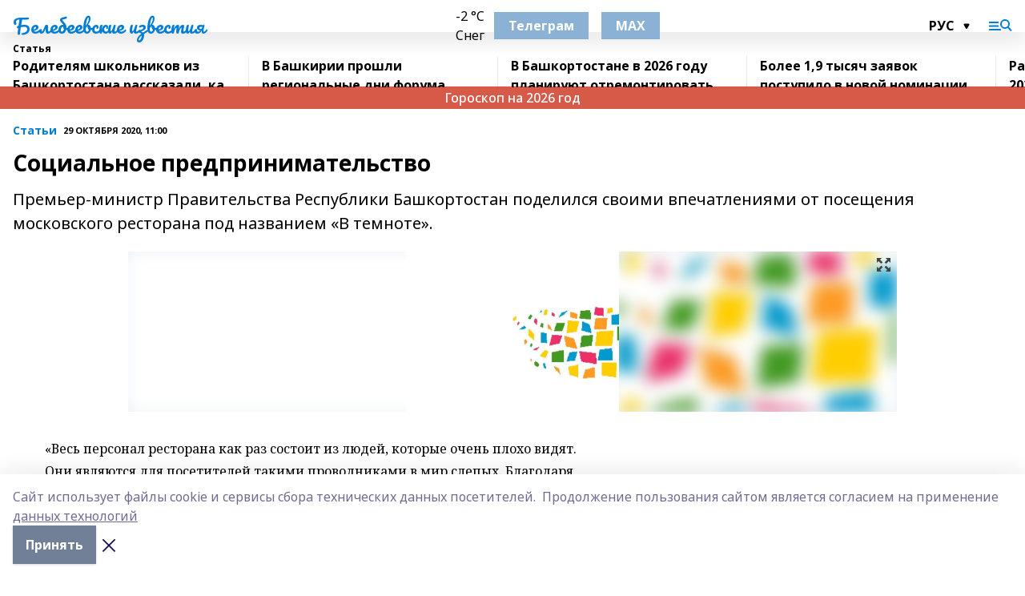

--- FILE ---
content_type: text/html; charset=utf-8
request_url: https://belizvest.ru/articles/stati/2020-10-29/sotsialnoe-predprinimatelstvo-439169
body_size: 34418
content:
<!doctype html>
<html data-n-head-ssr lang="ru" data-n-head="%7B%22lang%22:%7B%22ssr%22:%22ru%22%7D%7D">
  <head >
    <title>Социальное предпринимательство</title><meta data-n-head="ssr" data-hid="google" name="google" content="notranslate"><meta data-n-head="ssr" data-hid="charset" charset="utf-8"><meta data-n-head="ssr" name="viewport" content="width=1300"><meta data-n-head="ssr" data-hid="og:url" property="og:url" content="https://belizvest.ru/articles/stati/2020-10-29/sotsialnoe-predprinimatelstvo-439169"><meta data-n-head="ssr" data-hid="og:type" property="og:type" content="article"><meta data-n-head="ssr" name="yandex-verification" content="f8c9fedcb1c49d5f"><meta data-n-head="ssr" name="zen-verification" content="oDa1Lwd7zxludfuIDFF2ObylYTP5a4FabkhiDO0lwA8WZht18iJZyO53wUykVp2A"><meta data-n-head="ssr" name="google-site-verification" content="r2Cnnjgd5QHv1QtqKVeUElwIhynP0zUhwUftP_VeYQg"><meta data-n-head="ssr" data-hid="og:title" property="og:title" content="Социальное предпринимательство"><meta data-n-head="ssr" data-hid="og:description" property="og:description" content="Премьер-министр Правительства Республики Башкортостан поделился своими впечатлениями от посещения московского ресторана под названием «В темноте»."><meta data-n-head="ssr" data-hid="description" name="description" content="Премьер-министр Правительства Республики Башкортостан поделился своими впечатлениями от посещения московского ресторана под названием «В темноте»."><meta data-n-head="ssr" data-hid="og:image" property="og:image" content="https://belizvest.ru/attachments/41bd0a8dd540ec084d112a764c8f99ef85d689b9/store/crop/0/0/960/720/960/720/0/974c16dc8dea4efcad15a29373d57f1078997c69d87091a5e303ad079aa1/placeholder.png"><link data-n-head="ssr" rel="icon" href="https://api.bashinform.ru/attachments/24e71ea930e7f34c35efd3e04f3e52455167d258/store/669582222b36ce65894d358d5470306b9297c1d23952b557b81cb4585841/vysVVk-T6-s.jpg"><link data-n-head="ssr" rel="canonical" href="https://belizvest.ru/articles/stati/2020-10-29/sotsialnoe-predprinimatelstvo-439169"><link data-n-head="ssr" rel="preconnect" href="https://fonts.googleapis.com"><link data-n-head="ssr" rel="stylesheet" href="/fonts/noto-sans/index.css"><link data-n-head="ssr" rel="stylesheet" href="https://fonts.googleapis.com/css2?family=Noto+Serif:wght@400;700&amp;display=swap"><link data-n-head="ssr" rel="stylesheet" href="https://fonts.googleapis.com/css2?family=Inter:wght@400;600;700;900&amp;display=swap"><link data-n-head="ssr" rel="stylesheet" href="https://fonts.googleapis.com/css2?family=Montserrat:wght@400;700&amp;display=swap"><link data-n-head="ssr" rel="stylesheet" href="https://fonts.googleapis.com/css2?family=Pacifico&amp;display=swap"><style data-n-head="ssr">:root { --active-color: #007dd5; }</style><script data-n-head="ssr" src="https://yastatic.net/pcode/adfox/loader.js" crossorigin="anonymous"></script><script data-n-head="ssr" src="https://vk.com/js/api/openapi.js" async></script><script data-n-head="ssr" src="https://widget.sparrow.ru/js/embed.js" async></script><script data-n-head="ssr" src="//web.webpushs.com/js/push/e8c472a2152b8b8488774e521224effc_1.js" async></script><script data-n-head="ssr" src="https://yandex.ru/ads/system/header-bidding.js" async></script><script data-n-head="ssr" src="https://ads.digitalcaramel.com/js/bashinform.ru.js" type="text/javascript"></script><script data-n-head="ssr">window.yaContextCb = window.yaContextCb || []</script><script data-n-head="ssr" src="https://yandex.ru/ads/system/context.js" async></script><script data-n-head="ssr" type="application/ld+json">{
            "@context": "https://schema.org",
            "@type": "NewsArticle",
            "mainEntityOfPage": {
              "@type": "WebPage",
              "@id": "https://belizvest.ru/articles/stati/2020-10-29/sotsialnoe-predprinimatelstvo-439169"
            },
            "headline" : "Социальное предпринимательство",
            "image": [
              "https://belizvest.ru/attachments/41bd0a8dd540ec084d112a764c8f99ef85d689b9/store/crop/0/0/960/720/960/720/0/974c16dc8dea4efcad15a29373d57f1078997c69d87091a5e303ad079aa1/placeholder.png"
            ],
            "datePublished": "2020-10-29T11:00:00.000+05:00",
            "author": [],
            "publisher": {
              "@type": "Organization",
              "name": "Белебеевские известия",
              "logo": {
                "@type": "ImageObject",
                "url": "null"
              }
            },
            "description": "Премьер-министр Правительства Республики Башкортостан поделился своими впечатлениями от посещения московского ресторана под названием «В темноте»."
          }</script><link rel="preload" href="/_nuxt/2b8329c.js" as="script"><link rel="preload" href="/_nuxt/622ad3e.js" as="script"><link rel="preload" href="/_nuxt/8d87fb7.js" as="script"><link rel="preload" href="/_nuxt/26889cd.js" as="script"><link rel="preload" href="/_nuxt/11747bc.js" as="script"><link rel="preload" href="/_nuxt/f8c19a1.js" as="script"><link rel="preload" href="/_nuxt/d6d0d28.js" as="script"><link rel="preload" href="/_nuxt/d945a1d.js" as="script"><link rel="preload" href="/_nuxt/d0a6ea4.js" as="script"><link rel="preload" href="/_nuxt/f8a5f10.js" as="script"><style data-vue-ssr-id="02097838:0 0211d3d2:0 7e56e4e3:0 78c231fa:0 2b202313:0 3ba5510c:0 7deb7420:0 7501b878:0 67a80222:0 01f9c408:0 f11faff8:0 01b9542b:0 74a8f3db:0 fd82e6f0:0 69552a97:0 2bc4b7f8:0 77d4baa4:0 6f94af7f:0 0a7c8cf7:0 67baf181:0 a473ccf0:0 3eb3f9ae:0 0684d134:0 7eba589d:0 6ec1390e:0 689e6882:0 44e53ad8:0 d15e8f64:0">.fade-enter,.fade-leave-to{opacity:0}.fade-enter-active,.fade-leave-active{transition:opacity .2s ease}.fade-up-enter-active,.fade-up-leave-active{transition:all .35s}.fade-up-enter,.fade-up-leave-to{opacity:0;transform:translateY(-20px)}.rubric-date{display:flex;align-items:flex-end;margin-bottom:1rem}.cm-rubric{font-weight:700;font-size:14px;margin-right:.5rem;color:var(--active-color)}.cm-date{font-size:11px;text-transform:uppercase;font-weight:700}.cm-story{font-weight:700;font-size:14px;margin-left:.5rem;margin-right:.5rem;color:var(--active-color)}.serif-text{font-family:Noto Serif,serif;line-height:1.65;font-size:17px}.bg-img{background-size:cover;background-position:50%;height:0;position:relative;background-color:#e2e2e2;padding-bottom:56%;>img{position:absolute;left:0;top:0;width:100%;height:100%;-o-object-fit:cover;object-fit:cover;-o-object-position:center;object-position:center}}.btn{--text-opacity:1;color:#fff;color:rgba(255,255,255,var(--text-opacity));text-align:center;padding-top:1.5rem;padding-bottom:1.5rem;font-weight:700;cursor:pointer;margin-top:2rem;border-radius:8px;font-size:20px;background:var(--active-color)}.checkbox{border-radius:.5rem;border-width:1px;margin-right:1.25rem;cursor:pointer;border-color:#e9e9eb;width:32px;height:32px}.checkbox.__active{background:var(--active-color) 50% no-repeat url([data-uri]);border-color:var(--active-color)}.h1{margin-top:1rem;margin-bottom:1.5rem;font-weight:700;line-height:1.07;font-size:32px}.all-matters{text-align:center;cursor:pointer;padding-top:1.5rem;padding-bottom:1.5rem;font-weight:700;margin-bottom:2rem;border-radius:8px;background:#f5f5f5;font-size:20px}.all-matters.__small{padding-top:.75rem;padding-bottom:.75rem;margin-top:1.5rem;font-size:14px;border-radius:4px}[data-desktop]{.rubric-date{margin-bottom:1.25rem}.h1{font-size:46px;margin-top:1.5rem;margin-bottom:1.5rem}section.cols{display:grid;margin-left:58px;grid-gap:16px;grid-template-columns:816px 42px 300px}section.list-cols{display:grid;grid-gap:40px;grid-template-columns:1fr 300px}.matter-grid{display:flex;flex-wrap:wrap;margin-right:-16px}.top-sticky{position:-webkit-sticky;position:sticky;top:48px}.top-sticky.local{top:56px}.top-sticky.ig{top:86px}.top-sticky-matter{position:-webkit-sticky;position:sticky;z-index:1;top:102px}.top-sticky-matter.local{top:110px}.top-sticky-matter.ig{top:140px}}.search-form{display:flex;border-bottom-width:1px;--border-opacity:1;border-color:#fff;border-color:rgba(255,255,255,var(--border-opacity));padding-bottom:.75rem;justify-content:space-between;align-items:center;--text-opacity:1;color:#fff;color:rgba(255,255,255,var(--text-opacity));.reset{cursor:pointer;opacity:.5;display:block}input{background-color:transparent;border-style:none;--text-opacity:1;color:#fff;color:rgba(255,255,255,var(--text-opacity));outline:2px solid transparent;outline-offset:2px;width:66.666667%;font-size:20px}input::-moz-placeholder{color:hsla(0,0%,100%,.18824)}input:-ms-input-placeholder{color:hsla(0,0%,100%,.18824)}input::placeholder{color:hsla(0,0%,100%,.18824)}}[data-desktop] .search-form{width:820px;button{border-radius:.25rem;font-weight:700;padding:.5rem 1.5rem;cursor:pointer;--text-opacity:1;color:#fff;color:rgba(255,255,255,var(--text-opacity));font-size:22px;background:var(--active-color)}input{font-size:28px}.reset{margin-right:2rem;margin-left:auto}}html.locked{overflow:hidden}html{body{letter-spacing:-.03em;font-family:Noto Sans,sans-serif;line-height:1.19;font-size:14px}ol,ul{margin-left:2rem;margin-bottom:1rem;li{margin-bottom:.5rem}}ol{list-style-type:decimal}ul{list-style-type:disc}a{cursor:pointer;color:inherit}iframe,img,object,video{max-width:100%}}.container{padding-left:16px;padding-right:16px}[data-desktop]{min-width:1250px;.container{margin-left:auto;margin-right:auto;padding-left:0;padding-right:0;width:1250px}}
/*! normalize.css v8.0.1 | MIT License | github.com/necolas/normalize.css */html{line-height:1.15;-webkit-text-size-adjust:100%}body{margin:0}main{display:block}h1{font-size:2em;margin:.67em 0}hr{box-sizing:content-box;height:0;overflow:visible}pre{font-family:monospace,monospace;font-size:1em}a{background-color:transparent}abbr[title]{border-bottom:none;text-decoration:underline;-webkit-text-decoration:underline dotted;text-decoration:underline dotted}b,strong{font-weight:bolder}code,kbd,samp{font-family:monospace,monospace;font-size:1em}small{font-size:80%}sub,sup{font-size:75%;line-height:0;position:relative;vertical-align:baseline}sub{bottom:-.25em}sup{top:-.5em}img{border-style:none}button,input,optgroup,select,textarea{font-family:inherit;font-size:100%;line-height:1.15;margin:0}button,input{overflow:visible}button,select{text-transform:none}[type=button],[type=reset],[type=submit],button{-webkit-appearance:button}[type=button]::-moz-focus-inner,[type=reset]::-moz-focus-inner,[type=submit]::-moz-focus-inner,button::-moz-focus-inner{border-style:none;padding:0}[type=button]:-moz-focusring,[type=reset]:-moz-focusring,[type=submit]:-moz-focusring,button:-moz-focusring{outline:1px dotted ButtonText}fieldset{padding:.35em .75em .625em}legend{box-sizing:border-box;color:inherit;display:table;max-width:100%;padding:0;white-space:normal}progress{vertical-align:baseline}textarea{overflow:auto}[type=checkbox],[type=radio]{box-sizing:border-box;padding:0}[type=number]::-webkit-inner-spin-button,[type=number]::-webkit-outer-spin-button{height:auto}[type=search]{-webkit-appearance:textfield;outline-offset:-2px}[type=search]::-webkit-search-decoration{-webkit-appearance:none}::-webkit-file-upload-button{-webkit-appearance:button;font:inherit}details{display:block}summary{display:list-item}[hidden],template{display:none}blockquote,dd,dl,figure,h1,h2,h3,h4,h5,h6,hr,p,pre{margin:0}button{background-color:transparent;background-image:none}button:focus{outline:1px dotted;outline:5px auto -webkit-focus-ring-color}fieldset,ol,ul{margin:0;padding:0}ol,ul{list-style:none}html{font-family:Noto Sans,sans-serif;line-height:1.5}*,:after,:before{box-sizing:border-box;border:0 solid #e2e8f0}hr{border-top-width:1px}img{border-style:solid}textarea{resize:vertical}input::-moz-placeholder,textarea::-moz-placeholder{color:#a0aec0}input:-ms-input-placeholder,textarea:-ms-input-placeholder{color:#a0aec0}input::placeholder,textarea::placeholder{color:#a0aec0}[role=button],button{cursor:pointer}table{border-collapse:collapse}h1,h2,h3,h4,h5,h6{font-size:inherit;font-weight:inherit}a{color:inherit;text-decoration:inherit}button,input,optgroup,select,textarea{padding:0;line-height:inherit;color:inherit}code,kbd,pre,samp{font-family:Menlo,Monaco,Consolas,"Liberation Mono","Courier New",monospace}audio,canvas,embed,iframe,img,object,svg,video{display:block;vertical-align:middle}img,video{max-width:100%;height:auto}.appearance-none{-webkit-appearance:none;-moz-appearance:none;appearance:none}.bg-transparent{background-color:transparent}.bg-black{--bg-opacity:1;background-color:#000;background-color:rgba(0,0,0,var(--bg-opacity))}.bg-white{--bg-opacity:1;background-color:#fff;background-color:rgba(255,255,255,var(--bg-opacity))}.bg-gray-200{--bg-opacity:1;background-color:#edf2f7;background-color:rgba(237,242,247,var(--bg-opacity))}.bg-center{background-position:50%}.bg-top{background-position:top}.bg-no-repeat{background-repeat:no-repeat}.bg-cover{background-size:cover}.bg-contain{background-size:contain}.border-collapse{border-collapse:collapse}.border-black{--border-opacity:1;border-color:#000;border-color:rgba(0,0,0,var(--border-opacity))}.border-blue-400{--border-opacity:1;border-color:#63b3ed;border-color:rgba(99,179,237,var(--border-opacity))}.rounded{border-radius:.25rem}.rounded-lg{border-radius:.5rem}.rounded-full{border-radius:9999px}.border-none{border-style:none}.border-2{border-width:2px}.border-4{border-width:4px}.border{border-width:1px}.border-t-0{border-top-width:0}.border-t{border-top-width:1px}.border-b{border-bottom-width:1px}.cursor-pointer{cursor:pointer}.block{display:block}.inline-block{display:inline-block}.flex{display:flex}.table{display:table}.grid{display:grid}.hidden{display:none}.flex-col{flex-direction:column}.flex-wrap{flex-wrap:wrap}.flex-no-wrap{flex-wrap:nowrap}.items-center{align-items:center}.justify-center{justify-content:center}.justify-between{justify-content:space-between}.flex-grow-0{flex-grow:0}.flex-shrink-0{flex-shrink:0}.order-first{order:-9999}.order-last{order:9999}.font-sans{font-family:Noto Sans,sans-serif}.font-serif{font-family:Noto Serif,serif}.font-medium{font-weight:500}.font-semibold{font-weight:600}.font-bold{font-weight:700}.h-3{height:.75rem}.h-6{height:1.5rem}.h-12{height:3rem}.h-auto{height:auto}.h-full{height:100%}.text-xs{font-size:11px}.text-sm{font-size:12px}.text-base{font-size:14px}.text-lg{font-size:16px}.text-xl{font-size:18px}.text-2xl{font-size:21px}.text-3xl{font-size:30px}.text-4xl{font-size:46px}.leading-6{line-height:1.5rem}.leading-none{line-height:1}.leading-tight{line-height:1.07}.leading-snug{line-height:1.125}.m-0{margin:0}.my-0{margin-top:0;margin-bottom:0}.mx-0{margin-left:0;margin-right:0}.mx-1{margin-left:.25rem;margin-right:.25rem}.mx-2{margin-left:.5rem;margin-right:.5rem}.my-4{margin-top:1rem;margin-bottom:1rem}.mx-4{margin-left:1rem;margin-right:1rem}.my-5{margin-top:1.25rem;margin-bottom:1.25rem}.mx-5{margin-left:1.25rem;margin-right:1.25rem}.my-6{margin-top:1.5rem;margin-bottom:1.5rem}.my-8{margin-top:2rem;margin-bottom:2rem}.mx-auto{margin-left:auto;margin-right:auto}.-mx-3{margin-left:-.75rem;margin-right:-.75rem}.-my-4{margin-top:-1rem;margin-bottom:-1rem}.mt-0{margin-top:0}.mr-0{margin-right:0}.mb-0{margin-bottom:0}.ml-0{margin-left:0}.mt-1{margin-top:.25rem}.mr-1{margin-right:.25rem}.mb-1{margin-bottom:.25rem}.ml-1{margin-left:.25rem}.mt-2{margin-top:.5rem}.mr-2{margin-right:.5rem}.mb-2{margin-bottom:.5rem}.ml-2{margin-left:.5rem}.mt-3{margin-top:.75rem}.mr-3{margin-right:.75rem}.mb-3{margin-bottom:.75rem}.mt-4{margin-top:1rem}.mr-4{margin-right:1rem}.mb-4{margin-bottom:1rem}.ml-4{margin-left:1rem}.mt-5{margin-top:1.25rem}.mr-5{margin-right:1.25rem}.mb-5{margin-bottom:1.25rem}.mt-6{margin-top:1.5rem}.mr-6{margin-right:1.5rem}.mb-6{margin-bottom:1.5rem}.mt-8{margin-top:2rem}.mr-8{margin-right:2rem}.mb-8{margin-bottom:2rem}.ml-8{margin-left:2rem}.mt-10{margin-top:2.5rem}.ml-10{margin-left:2.5rem}.mt-12{margin-top:3rem}.mb-12{margin-bottom:3rem}.mt-16{margin-top:4rem}.mb-16{margin-bottom:4rem}.mr-20{margin-right:5rem}.mr-auto{margin-right:auto}.ml-auto{margin-left:auto}.mt-px{margin-top:1px}.-mt-2{margin-top:-.5rem}.max-w-none{max-width:none}.max-w-full{max-width:100%}.object-contain{-o-object-fit:contain;object-fit:contain}.object-cover{-o-object-fit:cover;object-fit:cover}.object-center{-o-object-position:center;object-position:center}.opacity-0{opacity:0}.opacity-50{opacity:.5}.outline-none{outline:2px solid transparent;outline-offset:2px}.overflow-auto{overflow:auto}.overflow-hidden{overflow:hidden}.overflow-visible{overflow:visible}.p-0{padding:0}.p-2{padding:.5rem}.p-3{padding:.75rem}.p-4{padding:1rem}.p-8{padding:2rem}.px-0{padding-left:0;padding-right:0}.py-1{padding-top:.25rem;padding-bottom:.25rem}.px-1{padding-left:.25rem;padding-right:.25rem}.py-2{padding-top:.5rem;padding-bottom:.5rem}.px-2{padding-left:.5rem;padding-right:.5rem}.py-3{padding-top:.75rem;padding-bottom:.75rem}.px-3{padding-left:.75rem;padding-right:.75rem}.py-4{padding-top:1rem;padding-bottom:1rem}.px-4{padding-left:1rem;padding-right:1rem}.px-5{padding-left:1.25rem;padding-right:1.25rem}.px-6{padding-left:1.5rem;padding-right:1.5rem}.py-8{padding-top:2rem;padding-bottom:2rem}.py-10{padding-top:2.5rem;padding-bottom:2.5rem}.pt-0{padding-top:0}.pr-0{padding-right:0}.pb-0{padding-bottom:0}.pt-1{padding-top:.25rem}.pt-2{padding-top:.5rem}.pb-2{padding-bottom:.5rem}.pl-2{padding-left:.5rem}.pt-3{padding-top:.75rem}.pb-3{padding-bottom:.75rem}.pt-4{padding-top:1rem}.pr-4{padding-right:1rem}.pb-4{padding-bottom:1rem}.pl-4{padding-left:1rem}.pt-5{padding-top:1.25rem}.pr-5{padding-right:1.25rem}.pb-5{padding-bottom:1.25rem}.pl-5{padding-left:1.25rem}.pt-6{padding-top:1.5rem}.pb-6{padding-bottom:1.5rem}.pl-6{padding-left:1.5rem}.pt-8{padding-top:2rem}.pb-8{padding-bottom:2rem}.pr-10{padding-right:2.5rem}.pb-12{padding-bottom:3rem}.pl-12{padding-left:3rem}.pb-16{padding-bottom:4rem}.pointer-events-none{pointer-events:none}.fixed{position:fixed}.absolute{position:absolute}.relative{position:relative}.sticky{position:-webkit-sticky;position:sticky}.top-0{top:0}.right-0{right:0}.bottom-0{bottom:0}.left-0{left:0}.left-auto{left:auto}.shadow{box-shadow:0 1px 3px 0 rgba(0,0,0,.1),0 1px 2px 0 rgba(0,0,0,.06)}.shadow-none{box-shadow:none}.text-center{text-align:center}.text-right{text-align:right}.text-transparent{color:transparent}.text-black{--text-opacity:1;color:#000;color:rgba(0,0,0,var(--text-opacity))}.text-white{--text-opacity:1;color:#fff;color:rgba(255,255,255,var(--text-opacity))}.text-gray-600{--text-opacity:1;color:#718096;color:rgba(113,128,150,var(--text-opacity))}.text-gray-700{--text-opacity:1;color:#4a5568;color:rgba(74,85,104,var(--text-opacity))}.uppercase{text-transform:uppercase}.underline{text-decoration:underline}.tracking-tight{letter-spacing:-.05em}.select-none{-webkit-user-select:none;-moz-user-select:none;-ms-user-select:none;user-select:none}.select-all{-webkit-user-select:all;-moz-user-select:all;-ms-user-select:all;user-select:all}.visible{visibility:visible}.invisible{visibility:hidden}.whitespace-no-wrap{white-space:nowrap}.w-3{width:.75rem}.w-auto{width:auto}.w-1\/3{width:33.333333%}.w-full{width:100%}.z-20{z-index:20}.z-50{z-index:50}.gap-1{grid-gap:.25rem;gap:.25rem}.gap-2{grid-gap:.5rem;gap:.5rem}.gap-3{grid-gap:.75rem;gap:.75rem}.gap-4{grid-gap:1rem;gap:1rem}.gap-5{grid-gap:1.25rem;gap:1.25rem}.gap-6{grid-gap:1.5rem;gap:1.5rem}.gap-8{grid-gap:2rem;gap:2rem}.gap-10{grid-gap:2.5rem;gap:2.5rem}.grid-cols-1{grid-template-columns:repeat(1,minmax(0,1fr))}.grid-cols-2{grid-template-columns:repeat(2,minmax(0,1fr))}.grid-cols-3{grid-template-columns:repeat(3,minmax(0,1fr))}.grid-cols-4{grid-template-columns:repeat(4,minmax(0,1fr))}.grid-cols-5{grid-template-columns:repeat(5,minmax(0,1fr))}.transform{--transform-translate-x:0;--transform-translate-y:0;--transform-rotate:0;--transform-skew-x:0;--transform-skew-y:0;--transform-scale-x:1;--transform-scale-y:1;transform:translateX(var(--transform-translate-x)) translateY(var(--transform-translate-y)) rotate(var(--transform-rotate)) skewX(var(--transform-skew-x)) skewY(var(--transform-skew-y)) scaleX(var(--transform-scale-x)) scaleY(var(--transform-scale-y))}.transition-all{transition-property:all}.transition{transition-property:background-color,border-color,color,fill,stroke,opacity,box-shadow,transform}@-webkit-keyframes spin{to{transform:rotate(1turn)}}@keyframes spin{to{transform:rotate(1turn)}}@-webkit-keyframes ping{75%,to{transform:scale(2);opacity:0}}@keyframes ping{75%,to{transform:scale(2);opacity:0}}@-webkit-keyframes pulse{50%{opacity:.5}}@keyframes pulse{50%{opacity:.5}}@-webkit-keyframes bounce{0%,to{transform:translateY(-25%);-webkit-animation-timing-function:cubic-bezier(.8,0,1,1);animation-timing-function:cubic-bezier(.8,0,1,1)}50%{transform:none;-webkit-animation-timing-function:cubic-bezier(0,0,.2,1);animation-timing-function:cubic-bezier(0,0,.2,1)}}@keyframes bounce{0%,to{transform:translateY(-25%);-webkit-animation-timing-function:cubic-bezier(.8,0,1,1);animation-timing-function:cubic-bezier(.8,0,1,1)}50%{transform:none;-webkit-animation-timing-function:cubic-bezier(0,0,.2,1);animation-timing-function:cubic-bezier(0,0,.2,1)}}
.nuxt-progress{position:fixed;top:0;left:0;right:0;height:2px;width:0;opacity:1;transition:width .1s,opacity .4s;background-color:var(--active-color);z-index:999999}.nuxt-progress.nuxt-progress-notransition{transition:none}.nuxt-progress-failed{background-color:red}
.page_1iNBq{position:relative;min-height:65vh}[data-desktop]{.topBanner_Im5IM{margin-left:auto;margin-right:auto;width:1256px}}
.bnr_2VvRX{margin-left:auto;margin-right:auto;width:300px}.bnr_2VvRX:not(:empty){margin-bottom:1rem}.bnrContainer_1ho9N.mb-0 .bnr_2VvRX{margin-bottom:0}[data-desktop]{.bnr_2VvRX{width:auto;margin-left:0;margin-right:0}}
.topline-container[data-v-7682f57c]{position:-webkit-sticky;position:sticky;top:0;z-index:10}.bottom-menu[data-v-7682f57c]{--bg-opacity:1;background-color:#fff;background-color:rgba(255,255,255,var(--bg-opacity));height:45px;box-shadow:0 15px 20px rgba(0,0,0,.08)}.bottom-menu.__dark[data-v-7682f57c]{--bg-opacity:1;background-color:#000;background-color:rgba(0,0,0,var(--bg-opacity));.bottom-menu-link{--text-opacity:1;color:#fff;color:rgba(255,255,255,var(--text-opacity))}.bottom-menu-link:hover{color:var(--active-color)}}.bottom-menu-links[data-v-7682f57c]{display:flex;overflow:auto;grid-gap:1rem;gap:1rem;padding-top:1rem;padding-bottom:1rem;scrollbar-width:none}.bottom-menu-links[data-v-7682f57c]::-webkit-scrollbar{display:none}.bottom-menu-link[data-v-7682f57c]{white-space:nowrap;font-weight:700}.bottom-menu-link[data-v-7682f57c]:hover{color:var(--active-color)}
.topline_KUXuM{--bg-opacity:1;background-color:#fff;background-color:rgba(255,255,255,var(--bg-opacity));padding-top:.5rem;padding-bottom:.5rem;position:relative;box-shadow:0 15px 20px rgba(0,0,0,.08);height:40px;z-index:1}.topline_KUXuM.__dark_3HDH5{--bg-opacity:1;background-color:#000;background-color:rgba(0,0,0,var(--bg-opacity))}[data-desktop]{.topline_KUXuM{height:50px}}
.container_3LUUG{display:flex;align-items:center;justify-content:space-between}.container_3LUUG.__dark_AMgBk{.logo_1geVj{--text-opacity:1;color:#fff;color:rgba(255,255,255,var(--text-opacity))}.menu-trigger_2_P72{--bg-opacity:1;background-color:#fff;background-color:rgba(255,255,255,var(--bg-opacity))}.lang_107ai,.topline-item_1BCyx{--text-opacity:1;color:#fff;color:rgba(255,255,255,var(--text-opacity))}.lang_107ai{background-image:url([data-uri])}}.lang_107ai{margin-left:auto;margin-right:1.25rem;padding-right:1rem;padding-left:.5rem;cursor:pointer;display:flex;align-items:center;font-weight:700;-webkit-appearance:none;-moz-appearance:none;appearance:none;outline:2px solid transparent;outline-offset:2px;text-transform:uppercase;background:no-repeat url([data-uri]) calc(100% - 3px) 50%}.logo-img_9ttWw{max-height:30px}.logo-text_Gwlnp{white-space:nowrap;font-family:Pacifico,serif;font-size:24px;line-height:.9;color:var(--active-color)}.menu-trigger_2_P72{cursor:pointer;width:30px;height:24px;background:var(--active-color);-webkit-mask:no-repeat url(/_nuxt/img/menu.cffb7c4.svg) center;mask:no-repeat url(/_nuxt/img/menu.cffb7c4.svg) center}.menu-trigger_2_P72.__cross_3NUSb{-webkit-mask-image:url([data-uri]);mask-image:url([data-uri])}.topline-item_1BCyx{font-weight:700;line-height:1;margin-right:16px}.topline-item_1BCyx,.topline-item_1BCyx.blue_1SDgs,.topline-item_1BCyx.red_1EmKm{--text-opacity:1;color:#fff;color:rgba(255,255,255,var(--text-opacity))}.topline-item_1BCyx.blue_1SDgs,.topline-item_1BCyx.red_1EmKm{padding:9px 18px;background:#8bb1d4}.topline-item_1BCyx.red_1EmKm{background:#c23030}.topline-item_1BCyx.default_3xuLv{font-size:12px;color:var(--active-color);max-width:100px}[data-desktop]{.logo-img_9ttWw{max-height:40px}.logo-text_Gwlnp{position:relative;top:-3px;font-size:36px}.slogan-desktop_2LraR{font-size:11px;margin-left:2.5rem;font-weight:700;text-transform:uppercase;color:#5e6a70}.lang_107ai{margin-left:0}}
.weather[data-v-f75b9a02]{display:flex;align-items:center;.icon{border-radius:9999px;margin-right:.5rem;background:var(--active-color) no-repeat 50%/11px;width:18px;height:18px}.clear{background-image:url(/_nuxt/img/clear.504a39c.svg)}.clouds{background-image:url(/_nuxt/img/clouds.35bb1b1.svg)}.few_clouds{background-image:url(/_nuxt/img/few_clouds.849e8ce.svg)}.rain{background-image:url(/_nuxt/img/rain.fa221cc.svg)}.snow{background-image:url(/_nuxt/img/snow.3971728.svg)}.thunderstorm_w_rain{background-image:url(/_nuxt/img/thunderstorm_w_rain.f4f5bf2.svg)}.thunderstorm{background-image:url(/_nuxt/img/thunderstorm.bbf00c1.svg)}.text{font-size:12px;font-weight:700;line-height:1;color:rgba(0,0,0,.9)}}.__dark.weather .text[data-v-f75b9a02]{--text-opacity:1;color:#fff;color:rgba(255,255,255,var(--text-opacity))}
.block_35WEi{position:-webkit-sticky;position:sticky;left:0;width:100%;padding-top:.75rem;padding-bottom:.75rem;--bg-opacity:1;background-color:#fff;background-color:rgba(255,255,255,var(--bg-opacity));--text-opacity:1;color:#000;color:rgba(0,0,0,var(--text-opacity));height:68px;z-index:8;border-bottom:1px solid rgba(0,0,0,.08235)}.block_35WEi.invisible_3bwn4{visibility:hidden}.block_35WEi.local_2u9p8,.block_35WEi.local_ext_2mSQw{top:40px}.block_35WEi.local_2u9p8.has_bottom_items_u0rcZ,.block_35WEi.local_ext_2mSQw.has_bottom_items_u0rcZ{top:85px}.block_35WEi.ig_3ld7e{top:50px}.block_35WEi.ig_3ld7e.has_bottom_items_u0rcZ{top:95px}.block_35WEi.bi_3BhQ1,.block_35WEi.bi_ext_1Yp6j{top:49px}.block_35WEi.bi_3BhQ1.has_bottom_items_u0rcZ,.block_35WEi.bi_ext_1Yp6j.has_bottom_items_u0rcZ{top:94px}.block_35WEi.red_wPGsU{background:#fdf3f3;.blockTitle_1BF2P{color:#d65a47}}.block_35WEi.blue_2AJX7{background:#e6ecf2;.blockTitle_1BF2P{color:#8bb1d4}}.block_35WEi{.loading_1RKbb{height:1.5rem;margin:0 auto}}.blockTitle_1BF2P{font-weight:700;font-size:12px;margin-bottom:.25rem;display:inline-block;overflow:hidden;max-height:1.2em;display:-webkit-box;-webkit-line-clamp:1;-webkit-box-orient:vertical;text-overflow:ellipsis}.items_2XU71{display:flex;overflow:auto;margin-left:-16px;margin-right:-16px;padding-left:16px;padding-right:16px}.items_2XU71::-webkit-scrollbar{display:none}.item_KFfAv{flex-shrink:0;flex-grow:0;padding-right:1rem;margin-right:1rem;font-weight:700;overflow:hidden;width:295px;max-height:2.4em;border-right:1px solid rgba(0,0,0,.08235);display:-webkit-box;-webkit-line-clamp:2;-webkit-box-orient:vertical;text-overflow:ellipsis}.item_KFfAv:hover{opacity:.75}[data-desktop]{.block_35WEi{height:54px}.block_35WEi.local_2u9p8,.block_35WEi.local_ext_2mSQw{top:50px}.block_35WEi.local_2u9p8.has_bottom_items_u0rcZ,.block_35WEi.local_ext_2mSQw.has_bottom_items_u0rcZ{top:95px}.block_35WEi.ig_3ld7e{top:80px}.block_35WEi.ig_3ld7e.has_bottom_items_u0rcZ{top:125px}.block_35WEi.bi_3BhQ1,.block_35WEi.bi_ext_1Yp6j{top:42px}.block_35WEi.bi_3BhQ1.has_bottom_items_u0rcZ,.block_35WEi.bi_ext_1Yp6j.has_bottom_items_u0rcZ{top:87px}.block_35WEi.image_3yONs{.prev_1cQoq{background-image:url([data-uri])}.next_827zB{background-image:url([data-uri])}}.wrapper_TrcU4{display:grid;grid-template-columns:240px calc(100% - 320px)}.next_827zB,.prev_1cQoq{position:absolute;cursor:pointer;width:24px;height:24px;top:4px;left:210px;background:url([data-uri])}.next_827zB{left:auto;right:15px;background:url([data-uri])}.blockTitle_1BF2P{font-size:18px;padding-right:2.5rem;margin-right:0;max-height:2.4em;-webkit-line-clamp:2}.items_2XU71{margin-left:0;padding-left:0;-ms-scroll-snap-type:x mandatory;scroll-snap-type:x mandatory;scroll-behavior:smooth;scrollbar-width:none}.item_KFfAv,.items_2XU71{margin-right:0;padding-right:0}.item_KFfAv{padding-left:1.25rem;scroll-snap-align:start;width:310px;border-left:1px solid rgba(0,0,0,.08235);border-right:none}}
@-webkit-keyframes rotate-data-v-8cdd8c10{0%{transform:rotate(0)}to{transform:rotate(1turn)}}@keyframes rotate-data-v-8cdd8c10{0%{transform:rotate(0)}to{transform:rotate(1turn)}}.component[data-v-8cdd8c10]{height:3rem;margin-top:1.5rem;margin-bottom:1.5rem;display:flex;justify-content:center;align-items:center;span{height:100%;width:4rem;background:no-repeat url(/_nuxt/img/loading.dd38236.svg) 50%/contain;-webkit-animation:rotate-data-v-8cdd8c10 .8s infinite;animation:rotate-data-v-8cdd8c10 .8s infinite}}
.promo_ZrQsB{text-align:center;display:block;--text-opacity:1;color:#fff;color:rgba(255,255,255,var(--text-opacity));font-weight:500;font-size:16px;line-height:1;position:relative;z-index:1;background:#d65a47;padding:6px 20px}[data-desktop]{.promo_ZrQsB{margin-left:auto;margin-right:auto;font-size:18px;padding:12px 40px}}
.feedTriggerMobile_1uP3h{text-align:center;width:100%;left:0;bottom:0;padding:1rem;color:#000;color:rgba(0,0,0,var(--text-opacity));background:#e7e7e7;filter:drop-shadow(0 -10px 30px rgba(0,0,0,.4))}.feedTriggerMobile_1uP3h,[data-desktop] .feedTriggerDesktop_eR1zC{position:fixed;font-weight:700;--text-opacity:1;z-index:8}[data-desktop] .feedTriggerDesktop_eR1zC{color:#fff;color:rgba(255,255,255,var(--text-opacity));cursor:pointer;padding:1rem 1rem 1rem 1.5rem;display:flex;align-items:center;justify-content:space-between;width:auto;font-size:28px;right:20px;bottom:20px;line-height:.85;background:var(--active-color);.new_36fkO{--bg-opacity:1;background-color:#fff;background-color:rgba(255,255,255,var(--bg-opacity));font-size:18px;padding:.25rem .5rem;margin-left:1rem;color:var(--active-color)}}
.noindex_1PbKm{display:block}.rubricDate_XPC5P{display:flex;margin-bottom:1rem;align-items:center;flex-wrap:wrap;grid-row-gap:.5rem;row-gap:.5rem}[data-desktop]{.rubricDate_XPC5P{margin-left:58px}.noindex_1PbKm,.pollContainer_25rgc{margin-left:40px}.noindex_1PbKm{width:700px}}
.h1_fQcc_{margin-top:0;margin-bottom:1rem;font-size:28px}.bigLead_37UJd{margin-bottom:1.25rem;font-size:20px}[data-desktop]{.h1_fQcc_{margin-bottom:1.25rem;margin-top:0;font-size:40px}.bigLead_37UJd{font-size:21px;margin-bottom:2rem}.smallLead_3mYo6{font-size:21px;font-weight:500}.leadImg_n0Xok{display:grid;grid-gap:2rem;gap:2rem;margin-bottom:2rem;grid-template-columns:repeat(2,minmax(0,1fr));margin-left:40px;width:700px}}
.partner[data-v-73e20f19]{margin-top:1rem;margin-bottom:1rem;color:rgba(0,0,0,.31373)}
.blurImgContainer_3_532{position:relative;overflow:hidden;--bg-opacity:1;background-color:#edf2f7;background-color:rgba(237,242,247,var(--bg-opacity));background-position:50%;background-repeat:no-repeat;display:flex;align-items:center;justify-content:center;aspect-ratio:16/9;background-image:url(/img/loading.svg)}.blurImgBlur_2fI8T{background-position:50%;background-size:cover;filter:blur(10px)}.blurImgBlur_2fI8T,.blurImgImg_ZaMSE{position:absolute;left:0;top:0;width:100%;height:100%}.blurImgImg_ZaMSE{-o-object-fit:contain;object-fit:contain;-o-object-position:center;object-position:center}.play_hPlPQ{background-size:contain;background-position:50%;background-repeat:no-repeat;position:relative;z-index:1;width:18%;min-width:30px;max-width:80px;aspect-ratio:1/1;background-image:url([data-uri])}[data-desktop]{.play_hPlPQ{min-width:35px}}
.fs-icon[data-v-2dcb0dcc]{position:absolute;cursor:pointer;right:0;top:0;transition-property:background-color,border-color,color,fill,stroke,opacity,box-shadow,transform;transition-duration:.3s;width:25px;height:25px;background:url(/_nuxt/img/fs.32f317e.svg) 0 100% no-repeat}
.photoText_slx0c{padding-top:.25rem;font-family:Noto Serif,serif;font-size:13px;a{color:var(--active-color)}}.author_1ZcJr{color:rgba(0,0,0,.50196);span{margin-right:.25rem}}[data-desktop]{.photoText_slx0c{padding-top:.75rem;font-size:12px;line-height:1}.author_1ZcJr{font-size:11px}}.photoText_slx0c.textWhite_m9vxt{--text-opacity:1;color:#fff;color:rgba(255,255,255,var(--text-opacity));.author_1ZcJr{--text-opacity:1;color:#fff;color:rgba(255,255,255,var(--text-opacity))}}
.block_1h4f8{margin-bottom:1.5rem}[data-desktop] .block_1h4f8{margin-bottom:2rem}
.paragraph[data-v-7a4bd814]{a{color:var(--active-color)}p{margin-bottom:1.5rem}ol,ul{margin-left:2rem;margin-bottom:1rem;li{margin-bottom:.5rem}}ol{list-style-type:decimal}ul{list-style-type:disc}.question{font-weight:700;font-size:21px;line-height:1.43}.answer:before,.question:before{content:"— "}h2,h3,h4{font-weight:700;margin-bottom:1.5rem;line-height:1.07;font-family:Noto Sans,sans-serif}h2{font-size:30px}h3{font-size:21px}h4{font-size:18px}blockquote{padding-top:1rem;padding-bottom:1rem;margin-bottom:1rem;font-weight:700;font-family:Noto Sans,sans-serif;border-top:6px solid var(--active-color);border-bottom:6px solid var(--active-color);font-size:19px;line-height:1.15}.table-wrapper{overflow:auto}table{border-collapse:collapse;margin-top:1rem;margin-bottom:1rem;min-width:100%;td{padding:.75rem .5rem;border-width:1px}p{margin:0}}}
.readus_3o8ag{margin-bottom:1.5rem;font-weight:700;font-size:16px}.subscribeButton_2yILe{font-weight:700;--text-opacity:1;color:#fff;color:rgba(255,255,255,var(--text-opacity));text-align:center;letter-spacing:-.05em;background:var(--active-color);padding:0 8px 3px;border-radius:11px;font-size:15px;width:140px}.rTitle_ae5sX{margin-bottom:1rem;font-family:Noto Sans,sans-serif;font-weight:700;color:#202022;font-size:20px;font-style:normal;line-height:normal}.items_1vOtx{display:flex;flex-wrap:wrap;grid-gap:.75rem;gap:.75rem;max-width:360px}.items_1vOtx.regional_OHiaP{.socialIcon_1xwkP{width:calc(33% - 10px)}.socialIcon_1xwkP:first-child,.socialIcon_1xwkP:nth-child(2){width:calc(50% - 10px)}}.socialIcon_1xwkP{margin-bottom:.5rem;background-size:contain;background-repeat:no-repeat;flex-shrink:0;width:calc(50% - 10px);background-position:0;height:30px}.vkIcon_1J2rG{background-image:url(/_nuxt/img/vk.07bf3d5.svg)}.vkShortIcon_1XRTC{background-image:url(/_nuxt/img/vk-short.1e19426.svg)}.tgIcon_3Y6iI{background-image:url(/_nuxt/img/tg.bfb93b5.svg)}.zenIcon_1Vpt0{background-image:url(/_nuxt/img/zen.1c41c49.svg)}.okIcon_3Q4dv{background-image:url(/_nuxt/img/ok.de8d66c.svg)}.okShortIcon_12fSg{background-image:url(/_nuxt/img/ok-short.e0e3723.svg)}.maxIcon_3MreL{background-image:url(/_nuxt/img/max.da7c1ef.png)}[data-desktop]{.readus_3o8ag{margin-left:2.5rem}.items_1vOtx{flex-wrap:nowrap;max-width:none;align-items:center}.subscribeButton_2yILe{text-align:center;font-weight:700;width:auto;padding:4px 7px 7px;font-size:25px}.socialIcon_1xwkP{height:45px}.vkIcon_1J2rG{width:197px!important}.vkShortIcon_1XRTC{width:90px!important}.tgIcon_3Y6iI{width:160px!important}.zenIcon_1Vpt0{width:110px!important}.okIcon_3Q4dv{width:256px!important}.okShortIcon_12fSg{width:90px!important}.maxIcon_3MreL{width:110px!important}}
.socials_3qx1G{margin-bottom:1.5rem}.socials_3qx1G.__black a{--border-opacity:1;border-color:#000;border-color:rgba(0,0,0,var(--border-opacity))}.socials_3qx1G.__border-white_1pZ66 .items_JTU4t a{--border-opacity:1;border-color:#fff;border-color:rgba(255,255,255,var(--border-opacity))}.socials_3qx1G{a{display:block;background-position:50%;background-repeat:no-repeat;cursor:pointer;width:20%;border:.5px solid #e2e2e2;border-right-width:0;height:42px}a:last-child{border-right-width:1px}}.items_JTU4t{display:flex}.vk_3jS8H{background-image:url(/_nuxt/img/vk.a3fc87d.svg)}.ok_3Znis{background-image:url(/_nuxt/img/ok.480e53f.svg)}.wa_32a2a{background-image:url(/_nuxt/img/wa.f2f254d.svg)}.tg_1vndD{background-image:url([data-uri])}.print_3gkIT{background-image:url(/_nuxt/img/print.f5ef7f3.svg)}.max_sqBYC{background-image:url([data-uri])}[data-desktop]{.socials_3qx1G{margin-bottom:0;width:42px}.socials_3qx1G.__sticky{position:-webkit-sticky;position:sticky;top:102px}.socials_3qx1G.__sticky.local_3XMUZ{top:110px}.socials_3qx1G.__sticky.ig_zkzMn{top:140px}.socials_3qx1G{a{width:auto;border-width:1px;border-bottom-width:0}a:last-child{border-bottom-width:1px}}.items_JTU4t{display:block}}.socials_3qx1G.__dark_1QzU6{a{border-color:#373737}.vk_3jS8H{background-image:url(/_nuxt/img/vk-white.dc41d20.svg)}.ok_3Znis{background-image:url(/_nuxt/img/ok-white.c2036d3.svg)}.wa_32a2a{background-image:url(/_nuxt/img/wa-white.e567518.svg)}.tg_1vndD{background-image:url([data-uri])}.print_3gkIT{background-image:url(/_nuxt/img/print-white.f6fd3d9.svg)}.max_sqBYC{background-image:url([data-uri])}}
.blockTitle_2XRiy{margin-bottom:.75rem;font-weight:700;font-size:28px}.itemsContainer_3JjHp{overflow:auto;margin-right:-1rem}.items_Kf7PA{width:770px;display:flex;overflow:auto}.teaserItem_ZVyTH{padding:.75rem;background:#f2f2f4;width:240px;margin-right:16px;.img_3lUmb{margin-bottom:.5rem}.title_3KNuK{line-height:1.07;font-size:18px;font-weight:700}}.teaserItem_ZVyTH:hover .title_3KNuK{color:var(--active-color)}[data-desktop]{.blockTitle_2XRiy{font-size:30px}.itemsContainer_3JjHp{margin-right:0;overflow:visible}.items_Kf7PA{display:grid;grid-template-columns:repeat(3,minmax(0,1fr));grid-gap:1.5rem;gap:1.5rem;width:auto;overflow:visible}.teaserItem_ZVyTH{width:auto;margin-right:0;background-color:transparent;padding:0;.img_3lUmb{background:#8894a2 url(/_nuxt/img/pattern-mix.5c9ce73.svg) 100% 100% no-repeat;padding-right:40px}.title_3KNuK{font-size:21px}}}
[data-desktop]{.item_3TsvC{margin-bottom:16px;margin-right:16px;width:calc(25% - 16px)}}
.item[data-v-14fd56fc]{display:grid;grid-template-columns:repeat(1,minmax(0,1fr));grid-gap:.5rem;gap:.5rem;grid-template-rows:120px 1fr;.rubric-date{margin-bottom:4px}}.item.__see-also[data-v-14fd56fc]{grid-template-rows:170px 1fr}.item:hover .title[data-v-14fd56fc]{color:var(--active-color)}.title[data-v-14fd56fc]{font-size:18px;font-weight:700}.text[data-v-14fd56fc]{display:flex;flex-direction:column;justify-content:space-between}.author[data-v-14fd56fc]{margin-top:.5rem;padding-top:.5rem;display:grid;grid-gap:.5rem;gap:.5rem;grid-template-columns:42px 1fr;border-top:1px solid #e2e2e2;justify-self:flex-end}.author-text[data-v-14fd56fc]{font-size:12px;max-width:170px}.author-avatar[data-v-14fd56fc]{--bg-opacity:1;background-color:#edf2f7;background-color:rgba(237,242,247,var(--bg-opacity));border-radius:9999px;background-size:cover;width:42px;height:42px}
.footer_2pohu{padding:2rem .75rem;margin-top:2rem;position:relative;background:#282828;color:#eceff1}[data-desktop]{.footer_2pohu{padding:2.5rem 0}}
.footerContainer_YJ8Ze{display:grid;grid-template-columns:repeat(1,minmax(0,1fr));grid-gap:20px;font-family:Inter,sans-serif;font-size:13px;line-height:1.38;a{--text-opacity:1;color:#fff;color:rgba(255,255,255,var(--text-opacity));opacity:.75}a:hover{opacity:.5}}.contacts_3N-fT{display:grid;grid-template-columns:repeat(1,minmax(0,1fr));grid-gap:.75rem;gap:.75rem}[data-desktop]{.footerContainer_YJ8Ze{grid-gap:2.5rem;gap:2.5rem;grid-template-columns:1fr 1fr 1fr 220px;padding-bottom:20px!important}.footerContainer_YJ8Ze.__2_3FM1O{grid-template-columns:1fr 220px}.footerContainer_YJ8Ze.__3_2yCD-{grid-template-columns:1fr 1fr 220px}.footerContainer_YJ8Ze.__4_33040{grid-template-columns:1fr 1fr 1fr 220px}}</style>
  </head>
  <body class="desktop " data-desktop="1" data-n-head="%7B%22class%22:%7B%22ssr%22:%22desktop%20%22%7D,%22data-desktop%22:%7B%22ssr%22:%221%22%7D%7D">
    <div data-server-rendered="true" id="__nuxt"><!----><div id="__layout"><div><!----> <div class="bg-white"><div class="bnrContainer_1ho9N mb-0 topBanner_Im5IM"><div title="banner_1" class="adfox-bnr bnr_2VvRX"></div></div> <!----> <div class="mb-0 bnrContainer_1ho9N"><div title="fullscreen" class="html-bnr bnr_2VvRX"></div></div> <!----></div> <div class="topline-container" data-v-7682f57c><div data-v-7682f57c><div class="topline_KUXuM"><div class="container container_3LUUG"><a href="/" class="nuxt-link-active logo-text_Gwlnp">Белебеевские известия</a> <!----> <div class="weather ml-auto mr-3" data-v-f75b9a02><div class="icon snow" data-v-f75b9a02></div> <div class="text" data-v-f75b9a02>-2 °С <br data-v-f75b9a02>Снег</div></div> <a href="https://t.me/belizvest" target="_blank" class="topline-item_1BCyx blue_1SDgs">Телеграм</a><a href="https://max.ru/belizv" target="_blank" class="topline-item_1BCyx blue_1SDgs">MAX</a> <select class="lang_107ai"><option selected="selected">Рус</option> <option value="https://belizv-bash.ru">Баш</option><option value="https://belizv-tat.ru">Тат</option></select> <div class="menu-trigger_2_P72"></div></div></div></div> <!----></div> <div><div class="block_35WEi undefined local_ext_2mSQw"><div class="component loading_1RKbb" data-v-8cdd8c10><span data-v-8cdd8c10></span></div></div> <a href="/news/Obchestvo/2025-12-12/goroskop-na-2026-god-4503511" data-fetch-key="0" class="promo_ZrQsB">Гороскоп на 2026 год</a> <div class="page_1iNBq"><div><!----> <div class="feedTriggerDesktop_eR1zC"><span>Все новости</span> <!----></div></div> <div class="container mt-4"><div><div class="rubricDate_XPC5P"><a href="/articles/stati" class="cm-rubric nuxt-link-active">Статьи</a> <div class="cm-date mr-2">29 Октября 2020, 11:00</div> <!----> <!----></div> <section class="cols"><div><div class="mb-4"><!----> <h1 class="h1 h1_fQcc_">Социальное предпринимательство</h1> <h2 class="bigLead_37UJd">Премьер-министр Правительства Республики Башкортостан поделился своими впечатлениями от посещения московского ресторана под названием «В темноте».</h2> <div data-v-73e20f19><!----> <!----></div> <!----> <div class="relative mx-auto" style="max-width:960px;"><div><div class="blurImgContainer_3_532" style="filter:brightness(100%);min-height:200px;"><div class="blurImgBlur_2fI8T" style="background-image:url(https://belizvest.ru/attachments/c38c18aa3099a514860d6242ea2d10a5626ebcd7/store/crop/0/0/960/720/1600/0/0/974c16dc8dea4efcad15a29373d57f1078997c69d87091a5e303ad079aa1/placeholder.png);"></div> <img src="https://belizvest.ru/attachments/c38c18aa3099a514860d6242ea2d10a5626ebcd7/store/crop/0/0/960/720/1600/0/0/974c16dc8dea4efcad15a29373d57f1078997c69d87091a5e303ad079aa1/placeholder.png" class="blurImgImg_ZaMSE"> <!----></div> <div class="fs-icon" data-v-2dcb0dcc></div></div> <!----></div></div> <!----> <div><div class="block_1h4f8"><div class="paragraph serif-text" style="margin-left:40px;width:700px;" data-v-7a4bd814><blockquote></div></div><div class="block_1h4f8"><div class="paragraph serif-text" style="margin-left:40px;width:700px;" data-v-7a4bd814><span style="font-size: 12pt;">&laquo;Весь персонал ресторана как раз состоит из людей, которые очень плохо видят. Они являются для посетителей такими проводниками в мир слепых. Благодаря людям, придумавшим этот ресторан и работающим там, любой, кто посетил это заведение, начинает немного по-другому смотреть на проблемы слабовидящих. Он начинает лучше понимать их&raquo;, &ndash; <em>рассказывает <strong>Андрей Назаров</strong> на своей странице в социальных сетях.</em> &ndash; &laquo;Для чего я, собственно, об этом написал? Просто это очень яркий пример социального предпринимательства. В Башкортостане люди, занимающиеся подобной деятельностью, тоже есть. Кто-то производит специальные матрацы для лежачих больных, кто-то строит пансионаты для присмотра за пожилыми, а кто-то специально берет к себе на работу инвалидов. Чтобы все это популяризировать, сегодня мы открыли Межрегиональный он-лайн форум по этой теме. О себе расскажем, у других поучимся.&raquo;</span></div></div><div class="block_1h4f8"><div class="paragraph serif-text" style="margin-left:40px;width:700px;" data-v-7a4bd814></blockquote></div></div><div class="block_1h4f8"><div class="paragraph serif-text" style="margin-left:40px;width:700px;" data-v-7a4bd814><span style="font-size: 12pt;">Председатель правительства республики рассказал о расширении возможностей для предпринимателей Башкирии при получении статуса &laquo;социальный&raquo; со всеми причитающимся льготами и прочими формами государственной поддержки: </span></div></div><div class="block_1h4f8"><div class="paragraph serif-text" style="margin-left:40px;width:700px;" data-v-7a4bd814><blockquote></div></div><div class="block_1h4f8"><div class="paragraph serif-text" style="margin-left:40px;width:700px;" data-v-7a4bd814><span style="font-size: 12pt;">&laquo;Очевидно же, что назвать регион по-настоящему комфортным можно будет не тогда, когда тут здоровым и сильным хорошо будет, а когда благополучными себя почувствуют именно слабые и больные - инвалиды, сироты и выпускники детдомов, мамы-одиночки с маленькими детьми, многодетные семьи, пенсионеры. Мы, кстати, расширили данный перечень и добавили к этим категориям женщин, находящихся в отпуске по уходу за ребенком в возрасте до трех лет и женщин, имеющих детей в возрасте до семи лет&raquo;.</span><br /><br /></div></div><div class="block_1h4f8"><div class="paragraph serif-text" style="margin-left:40px;width:700px;" data-v-7a4bd814></blockquote></div></div><div class="block_1h4f8"><div class="paragraph serif-text" style="margin-left:40px;width:700px;" data-v-7a4bd814><em><strong><span style="font-size: 12pt;">Подготовила Светлана Шириня</span></strong></em><br /><em><strong><span style="font-size: 12pt;">Фото из открытых источников</span></strong></em></div></div><div class="block_1h4f8"><div class="paragraph serif-text" style="margin-left:40px;width:700px;" data-v-7a4bd814><span style="font-size: 12pt;"><a href="https://vk.com/im?sel=2000000123&amp;st=%23%D0%91%D0%B5%D0%BB%D0%B5%D0%B1%D0%B5%D0%B5%D0%B2%D1%81%D0%BA%D0%B8%D0%B5%D0%B8%D0%B7%D0%B2%D0%B5%D1%81%D1%82%D0%B8%D1%8F">#Белебеевскиеизвестия</a><a href="https://vk.com/im?sel=2000000123&amp;st=%23%D0%A0%D0%B5%D1%81%D0%BF%D1%83%D0%B1%D0%BB%D0%B8%D0%BA%D0%B0%D0%91%D0%B0%D1%88%D0%BA%D0%BE%D1%80%D1%82%D0%BE%D1%81%D1%82%D0%B0%D0%BD">#РеспубликаБашкортостан</a><a href="https://vk.com/im?sel=2000000123&amp;st=%23%D0%BF%D1%80%D0%B5%D0%BC%D1%8C%D0%B5%D1%80%D0%BC%D0%B8%D0%BD%D0%B8%D1%81%D1%82%D1%80%D0%90%D0%BD%D0%B4%D1%80%D0%B5%D0%B9%D0%9D%D0%B0%D0%B7%D0%B0%D1%80%D0%BE%D0%B2">#премьерминистрАндрейНазаров</a><a href="https://vk.com/im?sel=2000000123&amp;st=%23%D0%BA%D0%BE%D0%BC%D1%84%D0%BE%D1%80%D1%82%D0%BD%D1%8B%D0%B9%D1%80%D0%B5%D0%B3%D0%B8%D0%BE%D0%BD">#комфортныйрегион</a><a href="https://vk.com/im?sel=2000000123&amp;st=%23%D1%81%D0%BE%D1%86%D0%B8%D0%B0%D0%BB%D1%8C%D0%BD%D0%BE%D0%B5%D0%BF%D1%80%D0%B5%D0%B4%D0%BF%D1%80%D0%B8%D0%BD%D0%B8%D0%BC%D0%B0%D1%82%D0%B5%D0%BB%D1%8C%D1%81%D1%82%D0%B2%D0%BE">#социальноепредпринимательство</a></span></div></div><div class="block_1h4f8"><div class="paragraph serif-text" style="margin-left:40px;width:700px;" data-v-7a4bd814><div class="_im_msg_media82225"></div></div><div class="block_1h4f8"><div class="paragraph serif-text" style="margin-left:40px;width:700px;" data-v-7a4bd814><div class="page_post_sized_thumbs clear_fix"> </div></div></div><div class="block_1h4f8"><div class="paragraph serif-text" style="margin-left:40px;width:700px;" data-v-7a4bd814></div></div></div></div> <!----> <!----> <!----> <!----> <!----> <!----> <!----> <!----> <div class="readus_3o8ag"><div class="rTitle_ae5sX">Читайте нас</div> <div class="items_1vOtx regional_OHiaP"><a href="https://max.ru/belizv" target="_blank" title="Открыть в новом окне." class="socialIcon_1xwkP maxIcon_3MreL"></a> <a href="https://t.me/belizvest" target="_blank" title="Открыть в новом окне." class="socialIcon_1xwkP tgIcon_3Y6iI"></a> <a href="https://vk.com/belizv" target="_blank" title="Открыть в новом окне." class="socialIcon_1xwkP vkShortIcon_1XRTC"></a> <a href="https://dzen.ru/belizv" target="_blank" title="Открыть в новом окне." class="socialIcon_1xwkP zenIcon_1Vpt0"></a> <a href="https://ok.ru/belizv" target="_blank" title="Открыть в новом окне." class="socialIcon_1xwkP okShortIcon_12fSg"></a></div></div></div> <div><div class="__sticky socials_3qx1G"><div class="items_JTU4t"><a class="vk_3jS8H"></a><a class="tg_1vndD"></a><a class="wa_32a2a"></a><a class="ok_3Znis"></a><a class="max_sqBYC"></a> <a class="print_3gkIT"></a></div></div></div> <div><div class="top-sticky-matter "><div class="flex bnrContainer_1ho9N"><div title="banner_6" class="adfox-bnr bnr_2VvRX"></div></div> <div class="flex bnrContainer_1ho9N"><div title="banner_9" class="html-bnr bnr_2VvRX"></div></div></div></div></section></div> <!----> <div><!----> <div class="mb-8"><div class="blockTitle_2XRiy">Выбор редакции</div> <div class="matter-grid"><a href="/news/novosti/2025-10-24/nastoyaschiy-uspeh-tam-gde-lyubimoe-delo-idyot-ruka-ob-ruku-s-semeynym-schastiem-4439687" class="item __see-also item_3TsvC" data-v-14fd56fc><div data-v-14fd56fc><div class="blurImgContainer_3_532" data-v-14fd56fc><div class="blurImgBlur_2fI8T"></div> <img class="blurImgImg_ZaMSE"> <!----></div></div> <div class="text" data-v-14fd56fc><div data-v-14fd56fc><div class="rubric-date" data-v-14fd56fc><div class="cm-rubric" data-v-14fd56fc>Новости</div> <div class="cm-date" data-v-14fd56fc>24 Октября 2025, 11:00</div></div> <div class="title" data-v-14fd56fc>Настоящий успех там, где любимое дело идёт рука об руку с семейным счастьем</div></div> <!----></div></a><a href="/news/novosti/2025-10-24/soblyudenie-srokov-peredachi-pokazaniy-schetchikov-pozvolit-izbezhat-pereplat-za-zhku-4439679" class="item __see-also item_3TsvC" data-v-14fd56fc><div data-v-14fd56fc><div class="blurImgContainer_3_532" data-v-14fd56fc><div class="blurImgBlur_2fI8T"></div> <img class="blurImgImg_ZaMSE"> <!----></div></div> <div class="text" data-v-14fd56fc><div data-v-14fd56fc><div class="rubric-date" data-v-14fd56fc><div class="cm-rubric" data-v-14fd56fc>Новости</div> <div class="cm-date" data-v-14fd56fc>24 Октября 2025, 10:50</div></div> <div class="title" data-v-14fd56fc>Соблюдение сроков передачи показаний счетчиков позволит избежать переплат за ЖКУ</div></div> <!----></div></a><a href="/news/%D0%9C%D0%BE%D1%88%D0%B5%D0%BD%D0%BD%D0%B8%D0%BA%D0%B8/2025-10-24/v-bashkirii-pensionerka-doverilas-sledovatelyu-i-otdala-bolshe-9-mln-rubley-4439229" class="item __see-also item_3TsvC" data-v-14fd56fc><div data-v-14fd56fc><div class="blurImgContainer_3_532" data-v-14fd56fc><div class="blurImgBlur_2fI8T"></div> <img class="blurImgImg_ZaMSE"> <!----></div></div> <div class="text" data-v-14fd56fc><div data-v-14fd56fc><div class="rubric-date" data-v-14fd56fc><div class="cm-rubric" data-v-14fd56fc>Мошенники</div> <div class="cm-date" data-v-14fd56fc>24 Октября 2025, 09:10</div></div> <div class="title" data-v-14fd56fc>В Башкирии пенсионерка доверилась «следователю» и отдала больше 9 млн рублей</div></div> <!----></div></a><a href="/news/novosti/2025-10-23/vrach-iz-bashkirii-nazvala-samyy-poleznyy-dlya-pischevareniya-frukt-4437605" class="item __see-also item_3TsvC" data-v-14fd56fc><div data-v-14fd56fc><div class="blurImgContainer_3_532" data-v-14fd56fc><div class="blurImgBlur_2fI8T"></div> <img class="blurImgImg_ZaMSE"> <!----></div></div> <div class="text" data-v-14fd56fc><div data-v-14fd56fc><div class="rubric-date" data-v-14fd56fc><div class="cm-rubric" data-v-14fd56fc>Новости</div> <div class="cm-date" data-v-14fd56fc>23 Октября 2025, 09:05</div></div> <div class="title" data-v-14fd56fc>Врач из Башкирии назвала самый полезный для пищеварения фрукт</div></div> <!----></div></a></div></div> <div class="mb-8"><div class="blockTitle_2XRiy">Новости партнеров</div> <div class="itemsContainer_3JjHp"><div class="items_Kf7PA"><a href="https://fotobank02.ru/" class="teaserItem_ZVyTH"><div class="img_3lUmb"><div class="blurImgContainer_3_532"><div class="blurImgBlur_2fI8T"></div> <img class="blurImgImg_ZaMSE"> <!----></div></div> <div class="title_3KNuK">Фотобанк журналистов РБ</div></a><a href="https://fotobank02.ru/еда-и-напитки/" class="teaserItem_ZVyTH"><div class="img_3lUmb"><div class="blurImgContainer_3_532"><div class="blurImgBlur_2fI8T"></div> <img class="blurImgImg_ZaMSE"> <!----></div></div> <div class="title_3KNuK">Рубрика &quot;Еда и напитки&quot;</div></a><a href="https://fotobank02.ru/животные/" class="teaserItem_ZVyTH"><div class="img_3lUmb"><div class="blurImgContainer_3_532"><div class="blurImgBlur_2fI8T"></div> <img class="blurImgImg_ZaMSE"> <!----></div></div> <div class="title_3KNuK">Рубрика &quot;Животные&quot;</div></a></div></div></div></div> <!----> <!----> <!----> <!----></div> <div class="component" style="display:none;" data-v-8cdd8c10><span data-v-8cdd8c10></span></div> <div class="inf"></div></div></div> <div class="footer_2pohu"><div><div class="footerContainer_YJ8Ze __2_3FM1O __3_2yCD- __4_33040 container"><div><p style="text-align: justify;">&copy; 2026 Сайт издания "Белебеевские известия" Копирование информации сайта разрешено только с письменного согласия администрации.</p>
<p></p>
<p><a href="https://belizvest.ru/pages/ob-ispolzovanii-personalnykh-dannykh">Об использовании персональных данных</a></p></div> <div><p style="text-align: justify;">Зарегистрировано Управлением Федеральной службы по надзору в сфере связи, информационных технологий и массовых коммуникаций по Республике Башкортостан. Свидетельство о регистрации СМИ: ПИ №ТУ02-01799 от 19 мая 2025 г.</p></div> <div><p>Главный редактор Шириня Светлана Вильдановна</p></div> <div class="contacts_3N-fT"><!----><div><b>Эл. почта</b> <div>7belizv@mail.ru</div></div><div><b>Адрес</b> <div>
452000, Республика Башкортостан,  г. Белебей, ул. Мало Луговая, 53А
</div></div><div><b>Рекламная служба</b> <div>(34786) 3-25-44</div></div><div><b>Редакция</b> <div>(34786) 3-23-02</div></div><!----><div><b>Сотрудничество</b> <div>(34786) 3-08-47</div></div><div><b>Отдел кадров</b> <div>(34786) 4-14-73</div></div></div></div> <div class="container"><div class="flex mt-4"><a href="https://metrika.yandex.ru/stat/?id=44920621" target="_blank" rel="nofollow" class="mr-4"><img src="https://informer.yandex.ru/informer/44920621/3_0_FFFFFFFF_EFEFEFFF_0_pageviews" alt="Яндекс.Метрика" title="Яндекс.Метрика: данные за сегодня (просмотры, визиты и уникальные посетители)" style="width:88px; height:31px; border:0;"></a> <a href="https://www.liveinternet.ru/click" target="_blank" class="mr-4"><img src="https://counter.yadro.ru/logo?11.6" title="LiveInternet: показано число просмотров за 24 часа, посетителей за 24 часа и за сегодня" alt width="88" height="31" style="border:0"></a> <!----></div></div></div></div> <!----><!----><!----><!----><!----><!----><!----><!----><!----><!----><!----></div></div></div><script>window.__NUXT__=(function(a,b,c,d,e,f,g,h,i,j,k,l,m,n,o,p,q,r,s,t,u,v,w,x,y,z,A,B,C,D,E,F,G,H,I,J,K,L,M,N,O,P,Q,R,S,T,U,V,W,X,Y,Z,_,$,aa,ab,ac,ad,ae,af,ag,ah,ai,aj,ak,al,am,an,ao,ap,aq,ar,as,at,au,av,aw,ax,ay,az,aA,aB,aC,aD,aE,aF,aG,aH,aI,aJ,aK,aL,aM,aN,aO,aP,aQ,aR,aS,aT,aU,aV,aW,aX,aY,aZ,a_,a$,ba,bb,bc,bd,be,bf,bg,bh,bi,bj,bk,bl,bm,bn,bo,bp,bq,br,bs,bt,bu,bv,bw,bx,by,bz,bA,bB,bC,bD,bE,bF){U.id=439169;U.title=V;U.lead=F;U.is_promo=b;U.erid=a;U.show_authors=b;U.published_at=W;U.noindex_text=a;U.platform_id=h;U.lightning=b;U.registration_area=k;U.is_partners_matter=b;U.mark_as_ads=b;U.advertiser_details=a;U.kind=X;U.kind_path="\u002Farticles";U.image={author:a,source:a,description:a,width:960,height:720,url:Y,apply_blackout:c};U.image_90="https:\u002F\u002Fbelizvest.ru\u002Fattachments\u002Fdb6a73ea4e96e429fe13349787db5602a42fe7ca\u002Fstore\u002Fcrop\u002F0\u002F0\u002F960\u002F720\u002F90\u002F0\u002F0\u002F974c16dc8dea4efcad15a29373d57f1078997c69d87091a5e303ad079aa1\u002Fplaceholder.png";U.image_250="https:\u002F\u002Fbelizvest.ru\u002Fattachments\u002Ffaf71467b6d0e7d65de0e00404a085f1f050641b\u002Fstore\u002Fcrop\u002F0\u002F0\u002F960\u002F720\u002F250\u002F0\u002F0\u002F974c16dc8dea4efcad15a29373d57f1078997c69d87091a5e303ad079aa1\u002Fplaceholder.png";U.image_800="https:\u002F\u002Fbelizvest.ru\u002Fattachments\u002F95701665a28e54c8e308aaf8e6ccf038e64e9753\u002Fstore\u002Fcrop\u002F0\u002F0\u002F960\u002F720\u002F800\u002F0\u002F0\u002F974c16dc8dea4efcad15a29373d57f1078997c69d87091a5e303ad079aa1\u002Fplaceholder.png";U.image_1600="https:\u002F\u002Fbelizvest.ru\u002Fattachments\u002Fc38c18aa3099a514860d6242ea2d10a5626ebcd7\u002Fstore\u002Fcrop\u002F0\u002F0\u002F960\u002F720\u002F1600\u002F0\u002F0\u002F974c16dc8dea4efcad15a29373d57f1078997c69d87091a5e303ad079aa1\u002Fplaceholder.png";U.path=Z;U.rubric_title=u;U.rubric_path=G;U.type=B;U.authors=[];U.platform_title=g;U.platform_host=i;U.meta_information_attributes={id:371335,title:a,description:F,keywords:a};U.theme="white";U.noindex=a;U.content_blocks=[{position:c,kind:d,text:_},{position:v,kind:d,text:"\u003Cspan style=\"font-size: 12pt;\"\u003E&laquo;Весь персонал ресторана как раз состоит из людей, которые очень плохо видят. Они являются для посетителей такими проводниками в мир слепых. Благодаря людям, придумавшим этот ресторан и работающим там, любой, кто посетил это заведение, начинает немного по-другому смотреть на проблемы слабовидящих. Он начинает лучше понимать их&raquo;, &ndash; \u003Cem\u003Eрассказывает \u003Cstrong\u003EАндрей Назаров\u003C\u002Fstrong\u003E на своей странице в социальных сетях.\u003C\u002Fem\u003E &ndash; &laquo;Для чего я, собственно, об этом написал? Просто это очень яркий пример социального предпринимательства. В Башкортостане люди, занимающиеся подобной деятельностью, тоже есть. Кто-то производит специальные матрацы для лежачих больных, кто-то строит пансионаты для присмотра за пожилыми, а кто-то специально берет к себе на работу инвалидов. Чтобы все это популяризировать, сегодня мы открыли Межрегиональный он-лайн форум по этой теме. О себе расскажем, у других поучимся.&raquo;\u003C\u002Fspan\u003E"},{position:w,kind:d,text:$},{position:y,kind:d,text:"\u003Cspan style=\"font-size: 12pt;\"\u003EПредседатель правительства республики рассказал о расширении возможностей для предпринимателей Башкирии при получении статуса &laquo;социальный&raquo; со всеми причитающимся льготами и прочими формами государственной поддержки: \u003C\u002Fspan\u003E"},{position:H,kind:d,text:_},{position:I,kind:d,text:"\u003Cspan style=\"font-size: 12pt;\"\u003E&laquo;Очевидно же, что назвать регион по-настоящему комфортным можно будет не тогда, когда тут здоровым и сильным хорошо будет, а когда благополучными себя почувствуют именно слабые и больные - инвалиды, сироты и выпускники детдомов, мамы-одиночки с маленькими детьми, многодетные семьи, пенсионеры. Мы, кстати, расширили данный перечень и добавили к этим категориям женщин, находящихся в отпуске по уходу за ребенком в возрасте до трех лет и женщин, имеющих детей в возрасте до семи лет&raquo;.\u003C\u002Fspan\u003E\u003Cbr \u002F\u003E\u003Cbr \u002F\u003E"},{position:J,kind:d,text:$},{position:aa,kind:d,text:"\u003Cem\u003E\u003Cstrong\u003E\u003Cspan style=\"font-size: 12pt;\"\u003EПодготовила Светлана Шириня\u003C\u002Fspan\u003E\u003C\u002Fstrong\u003E\u003C\u002Fem\u003E\u003Cbr \u002F\u003E\u003Cem\u003E\u003Cstrong\u003E\u003Cspan style=\"font-size: 12pt;\"\u003EФото из открытых источников\u003C\u002Fspan\u003E\u003C\u002Fstrong\u003E\u003C\u002Fem\u003E"},{position:13,kind:d,text:"\u003Cspan style=\"font-size: 12pt;\"\u003E\u003Ca href=\"https:\u002F\u002Fvk.com\u002Fim?sel=2000000123&amp;st=%23%D0%91%D0%B5%D0%BB%D0%B5%D0%B1%D0%B5%D0%B5%D0%B2%D1%81%D0%BA%D0%B8%D0%B5%D0%B8%D0%B7%D0%B2%D0%B5%D1%81%D1%82%D0%B8%D1%8F\"\u003E#Белебеевскиеизвестия\u003C\u002Fa\u003E\u003Ca href=\"https:\u002F\u002Fvk.com\u002Fim?sel=2000000123&amp;st=%23%D0%A0%D0%B5%D1%81%D0%BF%D1%83%D0%B1%D0%BB%D0%B8%D0%BA%D0%B0%D0%91%D0%B0%D1%88%D0%BA%D0%BE%D1%80%D1%82%D0%BE%D1%81%D1%82%D0%B0%D0%BD\"\u003E#РеспубликаБашкортостан\u003C\u002Fa\u003E\u003Ca href=\"https:\u002F\u002Fvk.com\u002Fim?sel=2000000123&amp;st=%23%D0%BF%D1%80%D0%B5%D0%BC%D1%8C%D0%B5%D1%80%D0%BC%D0%B8%D0%BD%D0%B8%D1%81%D1%82%D1%80%D0%90%D0%BD%D0%B4%D1%80%D0%B5%D0%B9%D0%9D%D0%B0%D0%B7%D0%B0%D1%80%D0%BE%D0%B2\"\u003E#премьерминистрАндрейНазаров\u003C\u002Fa\u003E\u003Ca href=\"https:\u002F\u002Fvk.com\u002Fim?sel=2000000123&amp;st=%23%D0%BA%D0%BE%D0%BC%D1%84%D0%BE%D1%80%D1%82%D0%BD%D1%8B%D0%B9%D1%80%D0%B5%D0%B3%D0%B8%D0%BE%D0%BD\"\u003E#комфортныйрегион\u003C\u002Fa\u003E\u003Ca href=\"https:\u002F\u002Fvk.com\u002Fim?sel=2000000123&amp;st=%23%D1%81%D0%BE%D1%86%D0%B8%D0%B0%D0%BB%D1%8C%D0%BD%D0%BE%D0%B5%D0%BF%D1%80%D0%B5%D0%B4%D0%BF%D1%80%D0%B8%D0%BD%D0%B8%D0%BC%D0%B0%D1%82%D0%B5%D0%BB%D1%8C%D1%81%D1%82%D0%B2%D0%BE\"\u003E#социальноепредпринимательство\u003C\u002Fa\u003E\u003C\u002Fspan\u003E"},{position:14,kind:d,text:"\u003Cdiv class=\"_im_msg_media82225\"\u003E"},{position:15,kind:d,text:"\u003Cdiv class=\"page_post_sized_thumbs clear_fix\"\u003E \u003C\u002Fdiv\u003E"},{position:16,kind:d,text:"\u003C\u002Fdiv\u003E"}];U.poll=a;U.official_comment=a;U.tags=[];U.schema_org=[{"@context":ab,"@type":K,url:i,logo:a},{"@context":ab,"@type":"BreadcrumbList",itemListElement:[{"@type":ac,position:s,name:B,item:{name:B,"@id":"https:\u002F\u002Fbelizvest.ru\u002Farticles"}},{"@type":ac,position:v,name:u,item:{name:u,"@id":"https:\u002F\u002Fbelizvest.ru\u002Farticles\u002Fstati"}}]},{"@context":"http:\u002F\u002Fschema.org","@type":"NewsArticle",mainEntityOfPage:{"@type":"WebPage","@id":ad},headline:V,genre:u,url:ad,description:F,text:"  «Весь персонал ресторана как раз состоит из людей, которые очень плохо видят. Они являются для посетителей такими проводниками в мир слепых. Благодаря людям, придумавшим этот ресторан и работающим там, любой, кто посетил это заведение, начинает немного по-другому смотреть на проблемы слабовидящих. Он начинает лучше понимать их», – рассказывает Андрей Назаров на своей странице в социальных сетях. – «Для чего я, собственно, об этом написал? Просто это очень яркий пример социального предпринимательства. В Башкортостане люди, занимающиеся подобной деятельностью, тоже есть. Кто-то производит специальные матрацы для лежачих больных, кто-то строит пансионаты для присмотра за пожилыми, а кто-то специально берет к себе на работу инвалидов. Чтобы все это популяризировать, сегодня мы открыли Межрегиональный он-лайн форум по этой теме. О себе расскажем, у других поучимся.»  Председатель правительства республики рассказал о расширении возможностей для предпринимателей Башкирии при получении статуса «социальный» со всеми причитающимся льготами и прочими формами государственной поддержки:   «Очевидно же, что назвать регион по-настоящему комфортным можно будет не тогда, когда тут здоровым и сильным хорошо будет, а когда благополучными себя почувствуют именно слабые и больные - инвалиды, сироты и выпускники детдомов, мамы-одиночки с маленькими детьми, многодетные семьи, пенсионеры. Мы, кстати, расширили данный перечень и добавили к этим категориям женщин, находящихся в отпуске по уходу за ребенком в возрасте до трех лет и женщин, имеющих детей в возрасте до семи лет».  Подготовила Светлана ШириняФото из открытых источников #Белебеевскиеизвестия#РеспубликаБашкортостан#премьерминистрАндрейНазаров#комфортныйрегион#социальноепредпринимательство    ",author:{"@type":K,name:g},about:[],image:[Y],datePublished:W,dateModified:"2020-12-17T11:26:01.847+05:00",publisher:{"@type":K,name:g,logo:{"@type":"ImageObject",url:a}}}];U.story=a;U.small_lead_image=b;U.translated_by=a;U.counters={google_analytics_id:ae,yandex_metrika_id:af,liveinternet_counter_id:ag};U.views=s;U.hide_views=b;U.platform_hide_matter_views_threshold=c;U.platform_hide_matter_views=f;ah.matter_title=ai;ah.matter_path=aj;ak.matter_title=ai;ak.matter_path=aj;return {layout:"default",data:[{matters:[U]}],fetch:{"0":{mainItem:ah,minorItem:ak}},error:a,state:{platform:{meta_information_attributes:{id:h,title:g,description:al,keywords:al},id:h,color:"#007dd5",title:g,domain:"belizvest.ru",hostname:i,footer_text:a,favicon_url:"https:\u002F\u002Fapi.bashinform.ru\u002Fattachments\u002F24e71ea930e7f34c35efd3e04f3e52455167d258\u002Fstore\u002F669582222b36ce65894d358d5470306b9297c1d23952b557b81cb4585841\u002FvysVVk-T6-s.jpg",contact_email:"feedback@rbsmi.ru",logo_mobile_url:a,logo_desktop_url:a,logo_footer_url:a,weather_data:{desc:"Snow",temp:-2.35,date:"2026-02-03T12:58:16+00:00"},template:"local_ext",footer_column_first:"\u003Cp style=\"text-align: justify;\"\u003E&copy; 2026 Сайт издания \"Белебеевские известия\" Копирование информации сайта разрешено только с письменного согласия администрации.\u003C\u002Fp\u003E\n\u003Cp\u003E\u003C\u002Fp\u003E\n\u003Cp\u003E\u003Ca href=\"https:\u002F\u002Fbelizvest.ru\u002Fpages\u002Fob-ispolzovanii-personalnykh-dannykh\"\u003EОб использовании персональных данных\u003C\u002Fa\u003E\u003C\u002Fp\u003E",footer_column_second:"\u003Cp style=\"text-align: justify;\"\u003EЗарегистрировано Управлением Федеральной службы по надзору в сфере связи, информационных технологий и массовых коммуникаций по Республике Башкортостан. Свидетельство о регистрации СМИ: ПИ №ТУ02-01799 от 19 мая 2025 г.\u003C\u002Fp\u003E",footer_column_third:"\u003Cp\u003EГлавный редактор Шириня Светлана Вильдановна\u003C\u002Fp\u003E",link_yandex_news:j,h1_title_on_main_page:"общественно-политическая газета Белебеевского района",send_pulse_code:"\u002F\u002Fweb.webpushs.com\u002Fjs\u002Fpush\u002Fe8c472a2152b8b8488774e521224effc_1.js",announcement:{title:"Наш Телеграм канал",description:"Подписывайтесь на наш телеграм канал чтобы быть в курсе последних новостей России и Республики Башкортостан",url:L,is_active:b,image:{author:a,source:a,description:a,width:am,height:628,url:"https:\u002F\u002Fbelizvest.ru\u002Fattachments\u002F0afbbe517c16552066f6d8bc5dfef66eef3a388c\u002Fstore\u002Fcrop\u002F0\u002F0\u002F1200\u002F628\u002F1200\u002F628\u002F0\u002F588020f80e619d02e7fe84fec07b485dc02864bc346475d9ac0f6c6868ff\u002Ftelegram.jpg",apply_blackout:c}},banners:[{code:"{\"ownerId\":379790,\"containerId\":\"adfox_162495791224717104\",\"params\":{\"pp\":\"bpxd\",\"ps\":\"fawf\",\"p2\":\"hgom\"}}",slug:"banner_1",description:"Над топлайном - “№1. 1256x250”",visibility:x,provider:r},{code:"{\"ownerId\":379790,\"containerId\":\"adfox_162495791290762272\",\"params\":{\"pp\":\"bpxe\",\"ps\":\"fawf\",\"p2\":\"hgon\"}}",slug:"banner_2",description:"Лента новостей - “№2. 240x400”",visibility:x,provider:r},{code:"{\"ownerId\":379790,\"containerId\":\"adfox_162495791409641902\",\"params\":{\"pp\":\"bpxf\",\"ps\":\"fawf\",\"p2\":\"hgoo\"}}",slug:"banner_3",description:"Лента новостей - “№3. 240x400”",visibility:x,provider:r},{code:"{\"ownerId\":379790,\"containerId\":\"adfox_16249579143096695\",\"params\":{\"pp\":\"bpxi\",\"ps\":\"fawf\",\"p2\":\"hgor\"}}",slug:"banner_6",description:"Правая колонка. - “№6. 240x400” + ротация",visibility:x,provider:r},{code:"{\"ownerId\":379790,\"containerId\":\"adfox_162495791458081344\",\"params\":{\"pp\":\"bpxj\",\"ps\":\"fawf\",\"p2\":\"hgos\"}}",slug:"banner_7",description:"Конкурс. Правая колонка. - “№7. 240x400”",visibility:x,provider:r},{code:"{\"ownerId\":379790,\"containerId\":\"adfox_162495791480014809\",\"params\":{\"pp\":\"bpxk\",\"ps\":\"fawf\",\"p2\":\"hgot\"}}",slug:"m_banner_1",description:"Над топлайном - “№1. Мобайл”",visibility:z,provider:r},{code:"{\"ownerId\":379790,\"containerId\":\"adfox_162495791604783109\",\"params\":{\"pp\":\"bpxl\",\"ps\":\"fawf\",\"p2\":\"hgou\"}}",slug:"m_banner_2",description:"После ленты новостей - “№2. Мобайл”",visibility:z,provider:r},{code:"{\"ownerId\":379790,\"containerId\":\"adfox_162495791634317132\",\"params\":{\"pp\":\"bpxm\",\"ps\":\"fawf\",\"p2\":\"hgov\"}}",slug:"m_banner_3",description:"Между редакционным и рекламным блоками - “№3. Мобайл”",visibility:z,provider:r},{code:"{\"ownerId\":379790,\"containerId\":\"adfox_162495791651933100\",\"params\":{\"pp\":\"bpxn\",\"ps\":\"fawf\",\"p2\":\"hgow\"}}",slug:"m_banner_4",description:"Плоский баннер",visibility:z,provider:r},{code:"{\"ownerId\":379790,\"containerId\":\"adfox_162495791781814749\",\"params\":{\"pp\":\"bpxo\",\"ps\":\"fawf\",\"p2\":\"hgox\"}}",slug:"m_banner_5",description:"Между рекламным блоком и футером - “№5. Мобайл”",visibility:z,provider:r},{code:a,slug:"lucky_ads",description:"Рекламный код от LuckyAds",visibility:q,provider:n},{code:a,slug:"oblivki",description:"Рекламный код от Oblivki",visibility:q,provider:n},{code:a,slug:"gnezdo",description:"Рекламный код от Gnezdo",visibility:q,provider:n},{code:a,slug:an,description:"Рекламный код от MediaMetrics",visibility:q,provider:n},{code:a,slug:"yandex_rtb_head",description:"Яндекс РТБ с видеорекламой в шапке сайта",visibility:q,provider:n},{code:a,slug:"yandex_rtb_amp",description:"Яндекс РТБ на AMP страницах",visibility:q,provider:n},{code:a,slug:"yandex_rtb_footer",description:"Яндекс РТБ в футере",visibility:q,provider:n},{code:a,slug:"relap_teaser",description:"Рекламный код от Relap.io в тизерах",visibility:q,provider:n},{code:"\u003Cdiv id=\"DivID\"\u003E\u003C\u002Fdiv\u003E\n\u003Cscript type=\"text\u002Fjavascript\"\nsrc=\"\u002F\u002Fnews.mediametrics.ru\u002Fcgi-bin\u002Fb.fcgi?ac=b&m=js&n=4&id=DivID\" \ncharset=\"UTF-8\"\u003E\n\u003C\u002Fscript\u003E",slug:an,description:"Код Mediametrics",visibility:q,provider:n},{code:"\u003C!-- Yandex.RTB R-A-11923122-1 --\u003E\n\u003Cscript\u003E\nwindow.yaContextCb.push(() =\u003E {\n    Ya.Context.AdvManager.render({\n        \"blockId\": \"R-A-11923122-1\",\n        \"type\": \"floorAd\",\n        \"platform\": \"touch\"\n    })\n})\n\u003C\u002Fscript\u003E",slug:"fullscreen",description:"fullscreen РСЯ",visibility:q,provider:n},{code:"\u003Cscript async src=\"https:\u002F\u002Fad.mail.ru\u002Fstatic\u002Fads-async.js\"\u003E\u003C\u002Fscript\u003E\n\u003Cins class=\"mrg-tag\" \n    style=\"display:inline-block;width:240px;height:400px\"\n    data-ad-client=\"ad-1696183\" \n    data-ad-slot=\"1696183\"\u003E\n\u003C\u002Fins\u003E \n\u003Cscript\u003E\n    (MRGtag = window.MRGtag || []).push({});\n\u003C\u002Fscript\u003E",slug:"relap_inline",description:"Рекламный код от Relap.io In-line",visibility:q,provider:n},{code:"\u003Cdiv id=\"moevideobanner240400\"\u003E\u003C\u002Fdiv\u003E\n\u003Cscript type=\"text\u002Fjavascript\"\u003E\n  (\n    () =\u003E {\n      const script = document.createElement(\"script\");\n      script.src = \"https:\u002F\u002Fcdn1.moe.video\u002Fp\u002Fb.js\";\n      script.onload = () =\u003E {\n        addBanner({\n\telement: '#moevideobanner240400',\n\tplacement: 11427,\n\twidth: '240px',\n\theight: '400px',\n\tadvertCount: 0,\n        });\n      };\n      document.body.append(script);\n    }\n  )()\n\u003C\u002Fscript\u003E",slug:"banner_9",description:"Второй баннер 240х400 в материале",visibility:x,provider:n}],teaser_blocks:[],global_teaser_blocks:[{title:"Новости партнеров",is_shown_on_desktop:f,is_shown_on_mobile:f,blocks:{first:{url:"https:\u002F\u002Ffotobank02.ru\u002F",title:"Фотобанк журналистов РБ",image_url:"https:\u002F\u002Fapi.bashinform.ru\u002Fattachments\u002F63d42eda232029efef92c47b0568ba5952456ae3\u002Fstore\u002Fd7a7f8bfe555ab7353d3a7a9b6f107ca7258fc9d98077dd1521c7912bb8b\u002FWhatsApp+Image+2025-09-25+at+10.28.45.jpeg"},second:{url:"https:\u002F\u002Ffotobank02.ru\u002Fеда-и-напитки\u002F",title:"Рубрика \"Еда и напитки\"",image_url:"https:\u002F\u002Fapi.bashinform.ru\u002Fattachments\u002F65f1ca830a8d3d9a2ef4c2d2f3e04b1d41b62328\u002Fstore\u002F8e32f1273bc0aa9da026807075eb1a7448a0b6bfb52e34cafb7a1b8f40fa\u002F2025-09-25_16-16-13.jpg"},third:{url:"https:\u002F\u002Ffotobank02.ru\u002Fживотные\u002F",title:"Рубрика \"Животные\"",image_url:"https:\u002F\u002Fapi.bashinform.ru\u002Fattachments\u002Fce2247dd25de5c22a7afacb4f4e2d3b6e10cad0e\u002Fstore\u002F2920d64bbcabf9e4174c31827c6224192dff10a4c8aee0b47afd2965d121\u002F2025-09-25_16-18-10.jpg"}}}],menu_items:[],rubrics:[{slug:ao,title:ap,id:ao},{slug:aq,title:M,id:aq},{slug:ar,title:N,id:ar},{slug:as,title:at,id:as},{slug:au,title:av,id:au},{slug:aw,title:O,id:aw},{slug:ax,title:ay,id:ax},{slug:C,title:C,id:C},{slug:P,title:az,id:P},{slug:aA,title:"Общество",id:aA},{slug:aB,title:"Антикоррупция",id:aB},{slug:aC,title:aD,id:aC},{slug:Q,title:aE,id:Q},{slug:aF,title:"Трезвое село",id:aF},{slug:aG,title:"«Атайсал» ",id:aG},{slug:R,title:R,id:R},{slug:aH,title:"9 мая - День Победы",id:aH},{slug:S,title:S,id:S},{slug:aI,title:"Спорт",id:aI},{slug:aJ,title:"Личности",id:aJ},{slug:aK,title:o,id:aK},{slug:aL,title:T,id:aL},{slug:aM,title:"Год полезных дел",id:aM},{slug:aN,title:u,id:aN},{slug:aO,title:A,id:aO},{slug:aP,title:"СВО",id:aP},{slug:aQ,title:"Ковид-19",id:aQ}],language:"rus",language_title:"Русский",matter_kinds:[{id:l,title:m},{id:X,title:B},{id:"opinion",title:"Мнение"},{id:"press_conference",title:"Пресс-конференция"},{id:"card",title:"Карточки"},{id:"tilda",title:"Тильда"},{id:"gallery",title:"Фотогалерея"},{id:"video",title:"Видео"},{id:"survey",title:"Опрос"},{id:"test",title:"Тест"},{id:"podcast",title:"Подкаст"},{id:"persona",title:"Персона"},{id:"contest",title:"Конкурс"},{id:"broadcast",title:"Онлайн-трансляция"}],menu_sections:[{title:aR,position:c,section_type:aS,menu_items:[{title:aT,url:aU,position:c,menu:e,item_type:d},{title:aV,url:aW,position:s,menu:e,item_type:d},{title:aX,url:aY,position:v,menu:e,item_type:d},{title:aZ,url:a_,position:w,menu:e,item_type:d},{title:"Телефоны доверия",url:"https:\u002F\u002Fbelizvest.ru\u002Fpages\u002Ftelefon-doveria",position:D,menu:e,item_type:d},{title:a$,url:ba,position:y,menu:e,item_type:d}]},{title:aR,position:c,section_type:bb,menu_items:[{title:aT,url:aU,position:c,menu:e,item_type:d},{title:aV,url:aW,position:c,menu:e,item_type:d},{title:aX,url:aY,position:c,menu:e,item_type:d},{title:aZ,url:a_,position:c,menu:e,item_type:d},{title:a$,url:ba,position:c,menu:e,item_type:d}]},{title:bc,position:c,section_type:aS,menu_items:[{title:M,url:bd,position:c,menu:e,item_type:d},{title:N,url:be,position:s,menu:e,item_type:d},{title:aD,url:"\u002Frubric\u002Fpobeda-80",position:v,menu:e,item_type:d},{title:O,url:bf,position:w,menu:e,item_type:d},{title:u,url:G,position:D,menu:e,item_type:d},{title:bg,url:bh,position:y,menu:e,item_type:d},{title:A,url:bi,position:H,menu:e,item_type:d},{title:o,url:bj,position:bk,menu:e,item_type:d},{title:T,url:bl,position:I,menu:e,item_type:d}]},{title:bc,position:c,section_type:bb,menu_items:[{title:M,url:bd,position:c,menu:e,item_type:d},{title:N,url:be,position:c,menu:e,item_type:d},{title:at,url:"\u002Farticles\u002Fsdelano-v-belebee",position:c,menu:e,item_type:d},{title:av,url:"\u002Farticles\u002Fobyavleniya",position:c,menu:e,item_type:d},{title:ap,url:"\u002Farticles\u002Fkonkursy",position:c,menu:e,item_type:d},{title:O,url:bf,position:c,menu:e,item_type:d},{title:u,url:G,position:c,menu:e,item_type:d},{title:bg,url:bh,position:c,menu:e,item_type:d},{title:ay,url:"\u002Farticles\u002Flongrid",position:c,menu:e,item_type:d},{title:A,url:bi,position:c,menu:e,item_type:d},{title:o,url:bj,position:c,menu:e,item_type:d},{title:"Победа. Новости",url:"\u002Farticles\u002Fnews75",position:c,menu:e,item_type:d},{title:"Победа. Акции",url:"\u002Farticles\u002Faktsii75",position:c,menu:e,item_type:d},{title:"Победа. Календарь событий",url:"\u002Farticles\u002Fkalendar-sobytiy75",position:c,menu:e,item_type:d},{title:"Фотогалереи",url:"\u002Farticles\u002Fphoto-gallery",position:c,menu:e,item_type:d},{title:T,url:bl,position:c,menu:e,item_type:d}]}],social_networks:{social_vk:"https:\u002F\u002Fvk.com\u002Fbelizv",social_ok:"https:\u002F\u002Fok.ru\u002Fbelizv",social_fb:j,social_ig:j,social_twitter:j,social_youtube:"https:\u002F\u002Fvk.com\u002Faway.php?to=https%3A%2F%2Fbelizv-t.rbsmi.ru%2F&cc_key=",social_zen:"https:\u002F\u002Fdzen.ru\u002Fbelizv",social_rss:"https:\u002F\u002Fbelizvest.ru\u002Frss\u002Fyandex.xml",social_telegram:L,social_max:bm},analytics:{yandex_metrika_id:af,yandex_metrika_id_2:j,google_analytics_id:ae,liveinternet_counter_id:ag,yandex_verification:"f8c9fedcb1c49d5f",zen_verification:"oDa1Lwd7zxludfuIDFF2ObylYTP5a4FabkhiDO0lwA8WZht18iJZyO53wUykVp2A",google_verification:"r2Cnnjgd5QHv1QtqKVeUElwIhynP0zUhwUftP_VeYQg",mail_counter_id:j,mail_informer_id:j},related_platforms:[{title:"Бәләбәй хәбәрҙәре",domain:"belizv-bash.ru",hostname:"https:\u002F\u002Fbelizv-bash.ru",language:"Башкирский",language_short:"Баш"},{title:"Бэлэбэй хэбэрлэре",domain:"belizv-tat.ru",hostname:"https:\u002F\u002Fbelizv-tat.ru",language:"Татарский",language_short:"Тат"}],contacts:{phone:a,email:"7belizv@mail.ru",address:"\n452000, Республика Башкортостан,  г. Белебей, ул. Мало Луговая, 53А\n",staff_office:"(34786) 4-14-73",collaboration:"(34786) 3-08-47",receiving_office:a,advertising_office:"(34786) 3-25-44",editors_office:"(34786) 3-23-02"},logo_text:g,promo_blocks:{see_also:[{position:c,matter:{id:4439687,title:bn,lead:"Так считает мама четверых сыновей и двух дочерей Евгения Хусаинова из села Стерлибашево.",is_promo:b,erid:a,show_authors:f,published_at:"2025-10-24T11:00:00.000+05:00",noindex_text:a,platform_id:h,lightning:b,registration_area:k,is_partners_matter:b,mark_as_ads:b,advertiser_details:a,kind:l,kind_path:p,image:{author:a,source:a,description:bn,width:1163,height:576,url:"https:\u002F\u002Fbelizvest.ru\u002Fattachments\u002Fd5fab685d139cbf6a90235ef8fc5bb2f41cd926f\u002Fstore\u002Fcrop\u002F0\u002F0\u002F1163\u002F576\u002F1163\u002F576\u002F0\u002Fdd90ac8ed07b0f817fd223f414521f673b95e414a0340814a44019083ac0\u002F5c02e676e44ef8c2eb17494ff67d9af0.jpeg",apply_blackout:c},image_90:"https:\u002F\u002Fbelizvest.ru\u002Fattachments\u002F7e054bad5a978b0ababba23b91041a8452304e04\u002Fstore\u002Fcrop\u002F0\u002F0\u002F1163\u002F576\u002F90\u002F0\u002F0\u002Fdd90ac8ed07b0f817fd223f414521f673b95e414a0340814a44019083ac0\u002F5c02e676e44ef8c2eb17494ff67d9af0.jpeg",image_250:"https:\u002F\u002Fbelizvest.ru\u002Fattachments\u002F7a3e79dae2d1fcf2e2a524c2426781c51d7e2e5e\u002Fstore\u002Fcrop\u002F0\u002F0\u002F1163\u002F576\u002F250\u002F0\u002F0\u002Fdd90ac8ed07b0f817fd223f414521f673b95e414a0340814a44019083ac0\u002F5c02e676e44ef8c2eb17494ff67d9af0.jpeg",image_800:"https:\u002F\u002Fbelizvest.ru\u002Fattachments\u002F0d0500007dc9a195a2effec91b99ac51e36fdc34\u002Fstore\u002Fcrop\u002F0\u002F0\u002F1163\u002F576\u002F800\u002F0\u002F0\u002Fdd90ac8ed07b0f817fd223f414521f673b95e414a0340814a44019083ac0\u002F5c02e676e44ef8c2eb17494ff67d9af0.jpeg",image_1600:"https:\u002F\u002Fbelizvest.ru\u002Fattachments\u002F15682f202019ab391781a4778b90680e05eae023\u002Fstore\u002Fcrop\u002F0\u002F0\u002F1163\u002F576\u002F1600\u002F0\u002F0\u002Fdd90ac8ed07b0f817fd223f414521f673b95e414a0340814a44019083ac0\u002F5c02e676e44ef8c2eb17494ff67d9af0.jpeg",path:"\u002Fnews\u002Fnovosti\u002F2025-10-24\u002Fnastoyaschiy-uspeh-tam-gde-lyubimoe-delo-idyot-ruka-ob-ruku-s-semeynym-schastiem-4439687",rubric_title:o,rubric_path:t,type:m,authors:[bo],platform_title:g,platform_host:i}},{position:s,matter:{id:4439679,title:bp,lead:"В системе жилищно-коммунального хозяйства существуют два важных ежемесячных срока: передача показаний приборов учета до 25 числа и оплата услуг до 10 числа следующего месяца. Как пояснил представитель Единого информационно-расчетного центра Республики Башкортостан Даян Тувальбаев, эти даты взаимосвязаны и влияют на корректность начислений.",is_promo:b,erid:a,show_authors:f,published_at:"2025-10-24T10:50:00.000+05:00",noindex_text:a,platform_id:h,lightning:b,registration_area:k,is_partners_matter:b,mark_as_ads:b,advertiser_details:a,kind:l,kind_path:p,image:{author:a,source:a,description:bp,width:E,height:1047,url:"https:\u002F\u002Fbelizvest.ru\u002Fattachments\u002F52d2f4afac95b4d3528cd4c8e885f6dd7e037182\u002Fstore\u002Fcrop\u002F0\u002F0\u002F1600\u002F1047\u002F1600\u002F1047\u002F0\u002F52497a4add31a7baa149dc0fda38a38cca0a03cea728d83da67054a8e0d5\u002F9615fe25394fdeaca15b68f8de2f1c69.jpg",apply_blackout:c},image_90:"https:\u002F\u002Fbelizvest.ru\u002Fattachments\u002F4d9359c0285f35123d59fb03e758c7ae3fd45712\u002Fstore\u002Fcrop\u002F0\u002F0\u002F1600\u002F1047\u002F90\u002F0\u002F0\u002F52497a4add31a7baa149dc0fda38a38cca0a03cea728d83da67054a8e0d5\u002F9615fe25394fdeaca15b68f8de2f1c69.jpg",image_250:"https:\u002F\u002Fbelizvest.ru\u002Fattachments\u002F2f746eacb8605375ee8dfbf18680b6cf457be046\u002Fstore\u002Fcrop\u002F0\u002F0\u002F1600\u002F1047\u002F250\u002F0\u002F0\u002F52497a4add31a7baa149dc0fda38a38cca0a03cea728d83da67054a8e0d5\u002F9615fe25394fdeaca15b68f8de2f1c69.jpg",image_800:"https:\u002F\u002Fbelizvest.ru\u002Fattachments\u002F40242f7e5014b18f7b74fb107a51a144c5022127\u002Fstore\u002Fcrop\u002F0\u002F0\u002F1600\u002F1047\u002F800\u002F0\u002F0\u002F52497a4add31a7baa149dc0fda38a38cca0a03cea728d83da67054a8e0d5\u002F9615fe25394fdeaca15b68f8de2f1c69.jpg",image_1600:"https:\u002F\u002Fbelizvest.ru\u002Fattachments\u002F6a37b0cc26b98f81eb4b14857af29a4b906f21ce\u002Fstore\u002Fcrop\u002F0\u002F0\u002F1600\u002F1047\u002F1600\u002F0\u002F0\u002F52497a4add31a7baa149dc0fda38a38cca0a03cea728d83da67054a8e0d5\u002F9615fe25394fdeaca15b68f8de2f1c69.jpg",path:"\u002Fnews\u002Fnovosti\u002F2025-10-24\u002Fsoblyudenie-srokov-peredachi-pokazaniy-schetchikov-pozvolit-izbezhat-pereplat-za-zhku-4439679",rubric_title:o,rubric_path:t,type:m,authors:["по материалам издания Молодежная газета"],platform_title:g,platform_host:i}},{position:v,matter:{id:4439229,title:bq,lead:"В Уфе 73-летняя пенсионерка стала жертвой мошенничества и потеряла более 9 млн рублей. Об этом сообщили в МВД Башкирии. ",is_promo:b,erid:a,show_authors:f,published_at:"2025-10-24T09:10:00.000+05:00",noindex_text:a,platform_id:h,lightning:b,registration_area:k,is_partners_matter:b,mark_as_ads:b,advertiser_details:a,kind:l,kind_path:p,image:{author:a,source:a,description:bq,width:E,height:929,url:"https:\u002F\u002Fbelizvest.ru\u002Fattachments\u002Fa54aae35892e189ed6e0f4ceefe6acd40469bfdc\u002Fstore\u002Fcrop\u002F0\u002F0\u002F1600\u002F929\u002F1600\u002F929\u002F0\u002F92cadf6156f1b66ee7ab2aafc90be1af10ae70bfaf4058edc1617950b109\u002Fd62496809f7a786dbdc95821bcc1313c.jpg",apply_blackout:c},image_90:"https:\u002F\u002Fbelizvest.ru\u002Fattachments\u002Fcb5d2e7c1ebe1d6d9253b2dbb912d7db47382ca5\u002Fstore\u002Fcrop\u002F0\u002F0\u002F1600\u002F929\u002F90\u002F0\u002F0\u002F92cadf6156f1b66ee7ab2aafc90be1af10ae70bfaf4058edc1617950b109\u002Fd62496809f7a786dbdc95821bcc1313c.jpg",image_250:"https:\u002F\u002Fbelizvest.ru\u002Fattachments\u002F41673cda2fc7ed7396a4383ff7a35a6b3f0e0f81\u002Fstore\u002Fcrop\u002F0\u002F0\u002F1600\u002F929\u002F250\u002F0\u002F0\u002F92cadf6156f1b66ee7ab2aafc90be1af10ae70bfaf4058edc1617950b109\u002Fd62496809f7a786dbdc95821bcc1313c.jpg",image_800:"https:\u002F\u002Fbelizvest.ru\u002Fattachments\u002Fa1b1b3024d64cd5c77a70c550025b81524df1c67\u002Fstore\u002Fcrop\u002F0\u002F0\u002F1600\u002F929\u002F800\u002F0\u002F0\u002F92cadf6156f1b66ee7ab2aafc90be1af10ae70bfaf4058edc1617950b109\u002Fd62496809f7a786dbdc95821bcc1313c.jpg",image_1600:"https:\u002F\u002Fbelizvest.ru\u002Fattachments\u002F21e791e08280cc04f4677c83cf6dd9cc6d5f31e9\u002Fstore\u002Fcrop\u002F0\u002F0\u002F1600\u002F929\u002F1600\u002F0\u002F0\u002F92cadf6156f1b66ee7ab2aafc90be1af10ae70bfaf4058edc1617950b109\u002Fd62496809f7a786dbdc95821bcc1313c.jpg",path:"\u002Fnews\u002F%D0%9C%D0%BE%D1%88%D0%B5%D0%BD%D0%BD%D0%B8%D0%BA%D0%B8\u002F2025-10-24\u002Fv-bashkirii-pensionerka-doverilas-sledovatelyu-i-otdala-bolshe-9-mln-rubley-4439229",rubric_title:C,rubric_path:"\u002Fnews\u002F%D0%9C%D0%BE%D1%88%D0%B5%D0%BD%D0%BD%D0%B8%D0%BA%D0%B8",type:m,authors:["по материалам издания ufanovosti.ru"],platform_title:g,platform_host:i}},{position:w,matter:{id:4437605,title:br,lead:"Инжир – богатейший источник клетчатки, он полезен для пищеварения и сердца.",is_promo:b,erid:a,show_authors:f,published_at:"2025-10-23T09:05:00.000+05:00",noindex_text:a,platform_id:h,lightning:b,registration_area:k,is_partners_matter:b,mark_as_ads:b,advertiser_details:a,kind:l,kind_path:p,image:{author:a,source:a,description:br,width:E,height:1067,url:"https:\u002F\u002Fbelizvest.ru\u002Fattachments\u002Fe871aad432206483084ecd40a99a561384e48a9e\u002Fstore\u002Fcrop\u002F0\u002F0\u002F1600\u002F1067\u002F1600\u002F1067\u002F0\u002F1b097b4cb2f56e18846937deae45c666f53a3635f5c6fa2120435d235db2\u002Fb6e0e51ee7dadb7766ee8ec52da0a57f.jpg",apply_blackout:c},image_90:"https:\u002F\u002Fbelizvest.ru\u002Fattachments\u002F5d3de6bb1aa72afef68f51730f7a8427957e2a9b\u002Fstore\u002Fcrop\u002F0\u002F0\u002F1600\u002F1067\u002F90\u002F0\u002F0\u002F1b097b4cb2f56e18846937deae45c666f53a3635f5c6fa2120435d235db2\u002Fb6e0e51ee7dadb7766ee8ec52da0a57f.jpg",image_250:"https:\u002F\u002Fbelizvest.ru\u002Fattachments\u002Fc1e881d3be3aa916880af856942f2b14ad27a650\u002Fstore\u002Fcrop\u002F0\u002F0\u002F1600\u002F1067\u002F250\u002F0\u002F0\u002F1b097b4cb2f56e18846937deae45c666f53a3635f5c6fa2120435d235db2\u002Fb6e0e51ee7dadb7766ee8ec52da0a57f.jpg",image_800:"https:\u002F\u002Fbelizvest.ru\u002Fattachments\u002Fdb45b2b97a7e91bebd51a19f836553830599880f\u002Fstore\u002Fcrop\u002F0\u002F0\u002F1600\u002F1067\u002F800\u002F0\u002F0\u002F1b097b4cb2f56e18846937deae45c666f53a3635f5c6fa2120435d235db2\u002Fb6e0e51ee7dadb7766ee8ec52da0a57f.jpg",image_1600:"https:\u002F\u002Fbelizvest.ru\u002Fattachments\u002Fced5d7fa9401088e8a2c053736c056477e6e3548\u002Fstore\u002Fcrop\u002F0\u002F0\u002F1600\u002F1067\u002F1600\u002F0\u002F0\u002F1b097b4cb2f56e18846937deae45c666f53a3635f5c6fa2120435d235db2\u002Fb6e0e51ee7dadb7766ee8ec52da0a57f.jpg",path:"\u002Fnews\u002Fnovosti\u002F2025-10-23\u002Fvrach-iz-bashkirii-nazvala-samyy-poleznyy-dlya-pischevareniya-frukt-4437605",rubric_title:o,rubric_path:t,type:m,authors:[bo],platform_title:g,platform_host:i}}]},news_feed_promo_blocks:{promo:[{position:c,matter:a},{position:s,matter:a},{position:v,matter:a},{position:w,matter:a},{position:D,matter:a},{position:y,matter:a}],popular:[{position:c,matter:{id:2574880,title:bs,lead:"Учителя школ, которые проводят Уроки мужества и подвига на основе этого фильма, отмечают, что он формирует образ настоящего героя наших дней в юных умах.",is_promo:b,erid:a,show_authors:f,published_at:"2021-11-08T16:11:44.000+05:00",noindex_text:a,platform_id:h,lightning:b,registration_area:k,is_partners_matter:b,mark_as_ads:b,advertiser_details:a,kind:l,kind_path:p,image:{author:a,source:a,description:bs,width:300,height:450,url:"https:\u002F\u002Fbelizvest.ru\u002Fattachments\u002F246f5d2f1a768a10f7a189cd7dc78877acf8d125\u002Fstore\u002Fcrop\u002F0\u002F0\u002F300\u002F450\u002F300\u002F450\u002F0\u002Ff5182b6b868ba9b559a9fa6aa5911a9dd0a87c8cdcb9e0ccf491a63dfa06\u002Fplaceholder.png",apply_blackout:c},image_90:"https:\u002F\u002Fbelizvest.ru\u002Fattachments\u002F9336d78e8d86256c972754551cfa71a0b4584748\u002Fstore\u002Fcrop\u002F0\u002F0\u002F300\u002F450\u002F90\u002F0\u002F0\u002Ff5182b6b868ba9b559a9fa6aa5911a9dd0a87c8cdcb9e0ccf491a63dfa06\u002Fplaceholder.png",image_250:"https:\u002F\u002Fbelizvest.ru\u002Fattachments\u002F5286c221a8b7d0fe60bc3805d0aed33e4004e941\u002Fstore\u002Fcrop\u002F0\u002F0\u002F300\u002F450\u002F250\u002F0\u002F0\u002Ff5182b6b868ba9b559a9fa6aa5911a9dd0a87c8cdcb9e0ccf491a63dfa06\u002Fplaceholder.png",image_800:"https:\u002F\u002Fbelizvest.ru\u002Fattachments\u002Fba2e74cc837c462881f4c9f84d54236d158a97c1\u002Fstore\u002Fcrop\u002F0\u002F0\u002F300\u002F450\u002F800\u002F0\u002F0\u002Ff5182b6b868ba9b559a9fa6aa5911a9dd0a87c8cdcb9e0ccf491a63dfa06\u002Fplaceholder.png",image_1600:"https:\u002F\u002Fbelizvest.ru\u002Fattachments\u002F6e4e37dcc46eafeff08196b2a84656c6f2152685\u002Fstore\u002Fcrop\u002F0\u002F0\u002F300\u002F450\u002F1600\u002F0\u002F0\u002Ff5182b6b868ba9b559a9fa6aa5911a9dd0a87c8cdcb9e0ccf491a63dfa06\u002Fplaceholder.png",path:"\u002Fnews\u002Fnovosti\u002F2021-11-08\u002Fv-den-narodnogo-edinstva-v-seti-sostoyalas-premiera-filma-geroiest-2574880",rubric_title:o,rubric_path:t,type:m,authors:[j],platform_title:g,platform_host:i}},{position:s,matter:{id:2620024,title:bt,lead:"Н форелевой ферме Юрия Митрофанова в деревне Седякбаш соседнего Бижбулякского района расположены каскадом пять прудов. В четырех прудах выращивают форель, в одном – карпа. Ферму посетил Глава региона Радий Хабиров.",is_promo:b,erid:a,show_authors:f,published_at:"2021-12-15T09:40:22.000+05:00",noindex_text:a,platform_id:h,lightning:b,registration_area:k,is_partners_matter:b,mark_as_ads:b,advertiser_details:a,kind:l,kind_path:p,image:{author:a,source:a,description:bt,width:1024,height:577,url:"https:\u002F\u002Fbelizvest.ru\u002Fattachments\u002Ff1a0083e7fc8fcb293f325c8294e9dad9f5d8363\u002Fstore\u002Fcrop\u002F0\u002F0\u002F1024\u002F577\u002F1024\u002F577\u002F0\u002F9b64f6f0d4fee28bcfbdd8c1570fc921fa3d24b1de96f85345eb2b7bbc65\u002Fplaceholder.png",apply_blackout:c},image_90:"https:\u002F\u002Fbelizvest.ru\u002Fattachments\u002F80dde09e8f267c3b617d6e04d731f9471c8ef38e\u002Fstore\u002Fcrop\u002F0\u002F0\u002F1024\u002F577\u002F90\u002F0\u002F0\u002F9b64f6f0d4fee28bcfbdd8c1570fc921fa3d24b1de96f85345eb2b7bbc65\u002Fplaceholder.png",image_250:"https:\u002F\u002Fbelizvest.ru\u002Fattachments\u002F6fafc3e607af8c9608029db35f2367b0d37bd381\u002Fstore\u002Fcrop\u002F0\u002F0\u002F1024\u002F577\u002F250\u002F0\u002F0\u002F9b64f6f0d4fee28bcfbdd8c1570fc921fa3d24b1de96f85345eb2b7bbc65\u002Fplaceholder.png",image_800:"https:\u002F\u002Fbelizvest.ru\u002Fattachments\u002F598c1c2840dbb240029e1bed18a9cc8dc547b3f8\u002Fstore\u002Fcrop\u002F0\u002F0\u002F1024\u002F577\u002F800\u002F0\u002F0\u002F9b64f6f0d4fee28bcfbdd8c1570fc921fa3d24b1de96f85345eb2b7bbc65\u002Fplaceholder.png",image_1600:"https:\u002F\u002Fbelizvest.ru\u002Fattachments\u002Fb13afe171558bb0c9c4c965851692d08db70696c\u002Fstore\u002Fcrop\u002F0\u002F0\u002F1024\u002F577\u002F1600\u002F0\u002F0\u002F9b64f6f0d4fee28bcfbdd8c1570fc921fa3d24b1de96f85345eb2b7bbc65\u002Fplaceholder.png",path:"\u002Fnews\u002Fnovosti\u002F2021-12-15\u002Ffermer-organizoval-forelevoe-hozyaystvo-2620024",rubric_title:o,rubric_path:t,type:m,authors:[j],platform_title:g,platform_host:i}},{position:v,matter:{id:2616921,title:bu,lead:"Хороша была Хадиса – большие голубые глаза, длинная коса цвета спелой пшеницы, стройный стан. Не мог налюбоваться молодой женой муж. Был у красавицы божий дар, занималась она рукоделием – девушки на выданье со всей округи обращались к ней за башкирскими свадебными нарядами.Искусно делала она и кашмау, и нагрудники, низала бисер, вышивала, шила… Завистливые старшие жены, черноглазые и темноволосые, с такой же темной душой, сговорившись однажды, подняли руку на белокурую «чужачку»… И осталась в семье сиротка-девочка, месяц от роду, родившаяся в роковом 41-м. То ли за грехи людские, то ли от перенесенных матерью страхов осталась девочка слепой…",is_promo:b,erid:a,show_authors:f,published_at:"2021-12-13T10:40:56.000+05:00",noindex_text:a,platform_id:h,lightning:b,registration_area:k,is_partners_matter:b,mark_as_ads:b,advertiser_details:a,kind:l,kind_path:p,image:{author:a,source:a,description:bu,width:E,height:738,url:"https:\u002F\u002Fbelizvest.ru\u002Fattachments\u002F85af222115df43e8d645f511e0e67f2e7df5878e\u002Fstore\u002Fcrop\u002F0\u002F0\u002F1600\u002F738\u002F1600\u002F738\u002F0\u002F77a875153c11c11272db65441bc0bd9463381fb6a81086ac8f22a18918b8\u002Fplaceholder.png",apply_blackout:c},image_90:"https:\u002F\u002Fbelizvest.ru\u002Fattachments\u002F8975c2b12f5fdff635b735c9c23b13a45f741ff0\u002Fstore\u002Fcrop\u002F0\u002F0\u002F1600\u002F738\u002F90\u002F0\u002F0\u002F77a875153c11c11272db65441bc0bd9463381fb6a81086ac8f22a18918b8\u002Fplaceholder.png",image_250:"https:\u002F\u002Fbelizvest.ru\u002Fattachments\u002F8fa3283b870876e37a0ed07409e410dba82b8713\u002Fstore\u002Fcrop\u002F0\u002F0\u002F1600\u002F738\u002F250\u002F0\u002F0\u002F77a875153c11c11272db65441bc0bd9463381fb6a81086ac8f22a18918b8\u002Fplaceholder.png",image_800:"https:\u002F\u002Fbelizvest.ru\u002Fattachments\u002F9153f8ce039677696a4cbdc6217c3410f6e2f53b\u002Fstore\u002Fcrop\u002F0\u002F0\u002F1600\u002F738\u002F800\u002F0\u002F0\u002F77a875153c11c11272db65441bc0bd9463381fb6a81086ac8f22a18918b8\u002Fplaceholder.png",image_1600:"https:\u002F\u002Fbelizvest.ru\u002Fattachments\u002Fdf274f73a2406242dc0d467f0073685d58883aff\u002Fstore\u002Fcrop\u002F0\u002F0\u002F1600\u002F738\u002F1600\u002F0\u002F0\u002F77a875153c11c11272db65441bc0bd9463381fb6a81086ac8f22a18918b8\u002Fplaceholder.png",path:"\u002Fnews\u002Fnovosti\u002F2021-12-13\u002Fvolshebnoy-nityu-vyshila-sudbu-2616921",rubric_title:o,rubric_path:t,type:m,authors:["Анна Лапина"],platform_title:g,platform_host:i}},{position:w,matter:{id:2614511,title:bv,lead:" Генералу Анатолию Романову, на которого в 1995 году было совершено покушение на площади Минутка города Грозного, в сентябре исполнилось 73 года. После ранения Анатолий Александрович вот уже 26 лет прикован к инвалидной коляске, он не может самостоятельно передвигаться и разговаривать.",is_promo:b,erid:a,show_authors:f,published_at:"2021-12-10T14:15:38.000+05:00",noindex_text:a,platform_id:h,lightning:b,registration_area:k,is_partners_matter:b,mark_as_ads:b,advertiser_details:a,kind:l,kind_path:p,image:{author:a,source:a,description:bv,width:1280,height:1213,url:"https:\u002F\u002Fbelizvest.ru\u002Fattachments\u002F2eea1777e5a1ac6217f0c5748b3132902bf62e0f\u002Fstore\u002Fcrop\u002F0\u002F0\u002F1280\u002F1213\u002F1280\u002F1213\u002F0\u002Fa75dfe480c05f5a0549d135e0153192617d4fa9424c2914efe9986730afe\u002Fplaceholder.png",apply_blackout:c},image_90:"https:\u002F\u002Fbelizvest.ru\u002Fattachments\u002F02715aed0971406635e8f18fdf3c3201b121606b\u002Fstore\u002Fcrop\u002F0\u002F0\u002F1280\u002F1213\u002F90\u002F0\u002F0\u002Fa75dfe480c05f5a0549d135e0153192617d4fa9424c2914efe9986730afe\u002Fplaceholder.png",image_250:"https:\u002F\u002Fbelizvest.ru\u002Fattachments\u002F28e0881230ed95a24f48c1b58322803f04dfa1e5\u002Fstore\u002Fcrop\u002F0\u002F0\u002F1280\u002F1213\u002F250\u002F0\u002F0\u002Fa75dfe480c05f5a0549d135e0153192617d4fa9424c2914efe9986730afe\u002Fplaceholder.png",image_800:"https:\u002F\u002Fbelizvest.ru\u002Fattachments\u002F18ead24bfce53b4e3e23d09d7bac1094ab693fca\u002Fstore\u002Fcrop\u002F0\u002F0\u002F1280\u002F1213\u002F800\u002F0\u002F0\u002Fa75dfe480c05f5a0549d135e0153192617d4fa9424c2914efe9986730afe\u002Fplaceholder.png",image_1600:"https:\u002F\u002Fbelizvest.ru\u002Fattachments\u002F41f67777a65e1bab08662db657248e0b77cfff93\u002Fstore\u002Fcrop\u002F0\u002F0\u002F1280\u002F1213\u002F1600\u002F0\u002F0\u002Fa75dfe480c05f5a0549d135e0153192617d4fa9424c2914efe9986730afe\u002Fplaceholder.png",path:"\u002Fnews\u002Fvremya-geroev\u002F2021-12-10\u002Fbelebeevtsy-gordyatsya-svoim-geroem-2614511",rubric_title:A,rubric_path:bw,type:m,authors:["Марина Прохорова"],platform_title:g,platform_host:i}},{position:D,matter:{id:2613729,title:bx,lead:"Минздрав России зарегистрировал самое дорогое в мире лекарство для лечения спинальной мышечной атрофии (СМА) «Золгенсма», о чем сообщили практически все средства массовой информации.",is_promo:b,erid:a,show_authors:f,published_at:"2021-12-10T09:32:00.000+05:00",noindex_text:a,platform_id:h,lightning:b,registration_area:k,is_partners_matter:b,mark_as_ads:b,advertiser_details:a,kind:l,kind_path:p,image:{author:a,source:a,description:bx,width:by,height:bz,url:"https:\u002F\u002Fbelizvest.ru\u002Fattachments\u002F11e60b8516adbc2bbceabffb3af92b5dcba3f6b7\u002Fstore\u002Fcrop\u002F0\u002F0\u002F1000\u002F667\u002F1000\u002F667\u002F0\u002F8680db6819e35a471b3e6d742e06187a6773910c57c8eca1651b34705abd\u002Fplaceholder.png",apply_blackout:c},image_90:"https:\u002F\u002Fbelizvest.ru\u002Fattachments\u002F4585de290f5a2e4094d0b322d4dc33398e50c249\u002Fstore\u002Fcrop\u002F0\u002F0\u002F1000\u002F667\u002F90\u002F0\u002F0\u002F8680db6819e35a471b3e6d742e06187a6773910c57c8eca1651b34705abd\u002Fplaceholder.png",image_250:"https:\u002F\u002Fbelizvest.ru\u002Fattachments\u002F69e650240695f94b3311f880608a543ef327a792\u002Fstore\u002Fcrop\u002F0\u002F0\u002F1000\u002F667\u002F250\u002F0\u002F0\u002F8680db6819e35a471b3e6d742e06187a6773910c57c8eca1651b34705abd\u002Fplaceholder.png",image_800:"https:\u002F\u002Fbelizvest.ru\u002Fattachments\u002Fbcde1d2d604625f63c20ebbf20c5aabe945c31d9\u002Fstore\u002Fcrop\u002F0\u002F0\u002F1000\u002F667\u002F800\u002F0\u002F0\u002F8680db6819e35a471b3e6d742e06187a6773910c57c8eca1651b34705abd\u002Fplaceholder.png",image_1600:"https:\u002F\u002Fbelizvest.ru\u002Fattachments\u002Fb0f0950c76ef7484d74fe5da1f57469cd3f95306\u002Fstore\u002Fcrop\u002F0\u002F0\u002F1000\u002F667\u002F1600\u002F0\u002F0\u002F8680db6819e35a471b3e6d742e06187a6773910c57c8eca1651b34705abd\u002Fplaceholder.png",path:"\u002Fnews\u002Fnovosti\u002F2021-12-10\u002Fminzdrav-zaregistriroval-samoe-dorogoe-v-mire-lekarstvo-dlya-lecheniya-detey-so-sma-2613729",rubric_title:o,rubric_path:t,type:m,authors:[j],platform_title:g,platform_host:i}},{position:y,matter:{id:2612856,title:bA,lead:"…Тамара Каткова родилась и выросла в Бирском районе. После окончания училища по распределению была направлена в Белебей, с которым связана вся ее успешная трудовая жизнь. И еще какая! Стала Героем Социалистического Труда – это было высшее признание производственных успехов в Советском Союзе.",is_promo:b,erid:a,show_authors:f,published_at:"2021-12-09T13:51:28.000+05:00",noindex_text:a,platform_id:h,lightning:b,registration_area:k,is_partners_matter:b,mark_as_ads:b,advertiser_details:a,kind:l,kind_path:p,image:{author:a,source:a,description:bA,width:1953,height:1709,url:"https:\u002F\u002Fbelizvest.ru\u002Fattachments\u002F1dac2b28e7651e9a41407953714890bb68e2672d\u002Fstore\u002Fcrop\u002F0\u002F0\u002F1953\u002F1709\u002F1953\u002F1709\u002F0\u002F486e17b2f7f05c4d349feb5eaaa56c61d5532c442ab4614afda0e76f98a0\u002Fplaceholder.png",apply_blackout:c},image_90:"https:\u002F\u002Fbelizvest.ru\u002Fattachments\u002F1a5a2a704889897302b9374a46a53615dfb36d34\u002Fstore\u002Fcrop\u002F0\u002F0\u002F1953\u002F1709\u002F90\u002F0\u002F0\u002F486e17b2f7f05c4d349feb5eaaa56c61d5532c442ab4614afda0e76f98a0\u002Fplaceholder.png",image_250:"https:\u002F\u002Fbelizvest.ru\u002Fattachments\u002F13ae3c97abfb7ac5424d086bca8ec2d6ab5c3f50\u002Fstore\u002Fcrop\u002F0\u002F0\u002F1953\u002F1709\u002F250\u002F0\u002F0\u002F486e17b2f7f05c4d349feb5eaaa56c61d5532c442ab4614afda0e76f98a0\u002Fplaceholder.png",image_800:"https:\u002F\u002Fbelizvest.ru\u002Fattachments\u002Fbaf23dd40307ad4f375a8ef316ddcf3ccaaad536\u002Fstore\u002Fcrop\u002F0\u002F0\u002F1953\u002F1709\u002F800\u002F0\u002F0\u002F486e17b2f7f05c4d349feb5eaaa56c61d5532c442ab4614afda0e76f98a0\u002Fplaceholder.png",image_1600:"https:\u002F\u002Fbelizvest.ru\u002Fattachments\u002F5a3c2d8e6203fe092d283affa5228cec02b9885d\u002Fstore\u002Fcrop\u002F0\u002F0\u002F1953\u002F1709\u002F1600\u002F0\u002F0\u002F486e17b2f7f05c4d349feb5eaaa56c61d5532c442ab4614afda0e76f98a0\u002Fplaceholder.png",path:"\u002Fnews\u002Fvremya-geroev\u002F2021-12-09\u002Fsmena-zakanchivalas-ne-po-zvonku-2612856",rubric_title:A,rubric_path:bw,type:m,authors:[j],platform_title:g,platform_host:i}},{position:H,matter:{id:2611732,title:bB,lead:"Сотрудники ОГИБДД по Белебеевскому району делают все возможное, чтобы дорожно-транспортных происшествий на улицах города становилось меньше. Тем не менее, на белебеевских дорогах есть участки, где нужно быть особенно внимательными.",is_promo:b,erid:a,show_authors:f,published_at:"2021-12-09T09:00:00.000+05:00",noindex_text:a,platform_id:h,lightning:b,registration_area:k,is_partners_matter:b,mark_as_ads:b,advertiser_details:a,kind:l,kind_path:p,image:{author:a,source:a,description:bB,width:by,height:bz,url:"https:\u002F\u002Fbelizvest.ru\u002Fattachments\u002F88e3199998bb116d40c7e1d00148e6afb49a3d71\u002Fstore\u002Fcrop\u002F0\u002F0\u002F1000\u002F667\u002F1000\u002F667\u002F0\u002Ffa93722e1d56f7ff2cbc54ee27d4c0faf70d769ad9389a146b322beeacdc\u002Fplaceholder.png",apply_blackout:c},image_90:"https:\u002F\u002Fbelizvest.ru\u002Fattachments\u002Fcaed0c274c504a4b1f1e7aed2189e1b86a669883\u002Fstore\u002Fcrop\u002F0\u002F0\u002F1000\u002F667\u002F90\u002F0\u002F0\u002Ffa93722e1d56f7ff2cbc54ee27d4c0faf70d769ad9389a146b322beeacdc\u002Fplaceholder.png",image_250:"https:\u002F\u002Fbelizvest.ru\u002Fattachments\u002Fdbc7f5889decb27d28a3847b1f5e9074cbf9682f\u002Fstore\u002Fcrop\u002F0\u002F0\u002F1000\u002F667\u002F250\u002F0\u002F0\u002Ffa93722e1d56f7ff2cbc54ee27d4c0faf70d769ad9389a146b322beeacdc\u002Fplaceholder.png",image_800:"https:\u002F\u002Fbelizvest.ru\u002Fattachments\u002F24bfedc7fc1cddd231f0691e35141c4c5cc34614\u002Fstore\u002Fcrop\u002F0\u002F0\u002F1000\u002F667\u002F800\u002F0\u002F0\u002Ffa93722e1d56f7ff2cbc54ee27d4c0faf70d769ad9389a146b322beeacdc\u002Fplaceholder.png",image_1600:"https:\u002F\u002Fbelizvest.ru\u002Fattachments\u002F1af7ab98c5bc17b293c9cad28f9b8fdcf90cd2fb\u002Fstore\u002Fcrop\u002F0\u002F0\u002F1000\u002F667\u002F1600\u002F0\u002F0\u002Ffa93722e1d56f7ff2cbc54ee27d4c0faf70d769ad9389a146b322beeacdc\u002Fplaceholder.png",path:"\u002Fnews\u002Fnovosti\u002F2021-12-09\u002Fulitsy-gde-nuzhno-byt-vnimatelnee-2611732",rubric_title:o,rubric_path:t,type:m,authors:[" Регина Фаизова"],platform_title:g,platform_host:i}},{position:bk,matter:{id:2610789,title:bC,lead:"Президент России Владимир Путин подписал закон о повышении минимального размера оплаты труда в 2022 году до 13 890 рублей в месяц, соответствующий документ был опубликован на официальном портале правовой информации.",is_promo:b,erid:a,show_authors:f,published_at:"2021-12-09T22:00:00.000+05:00",noindex_text:a,platform_id:h,lightning:b,registration_area:k,is_partners_matter:b,mark_as_ads:b,advertiser_details:a,kind:l,kind_path:p,image:{author:a,source:a,description:bC,width:am,height:480,url:"https:\u002F\u002Fbelizvest.ru\u002Fattachments\u002F59235aa8ab9aa2c639321f4a5bd176c063668acc\u002Fstore\u002Fcrop\u002F0\u002F0\u002F1200\u002F480\u002F1200\u002F480\u002F0\u002F848749987141b8aa5bfdb1bf563337f32c63b71784e7c96122ba18cfd043\u002Fplaceholder.png",apply_blackout:c},image_90:"https:\u002F\u002Fbelizvest.ru\u002Fattachments\u002Fcbf193af8296461fc276ce65cc8b1e53741bcacc\u002Fstore\u002Fcrop\u002F0\u002F0\u002F1200\u002F480\u002F90\u002F0\u002F0\u002F848749987141b8aa5bfdb1bf563337f32c63b71784e7c96122ba18cfd043\u002Fplaceholder.png",image_250:"https:\u002F\u002Fbelizvest.ru\u002Fattachments\u002F171cb959a1a6ac9a90f5f5a6af851c3c7945e219\u002Fstore\u002Fcrop\u002F0\u002F0\u002F1200\u002F480\u002F250\u002F0\u002F0\u002F848749987141b8aa5bfdb1bf563337f32c63b71784e7c96122ba18cfd043\u002Fplaceholder.png",image_800:"https:\u002F\u002Fbelizvest.ru\u002Fattachments\u002F2cf7d215adfef88cbc6d95eafb04e06434d35d3d\u002Fstore\u002Fcrop\u002F0\u002F0\u002F1200\u002F480\u002F800\u002F0\u002F0\u002F848749987141b8aa5bfdb1bf563337f32c63b71784e7c96122ba18cfd043\u002Fplaceholder.png",image_1600:"https:\u002F\u002Fbelizvest.ru\u002Fattachments\u002Ff2bcad8b95c7870fb875e03bd4f6d0a64ef1ba3f\u002Fstore\u002Fcrop\u002F0\u002F0\u002F1200\u002F480\u002F1600\u002F0\u002F0\u002F848749987141b8aa5bfdb1bf563337f32c63b71784e7c96122ba18cfd043\u002Fplaceholder.png",path:"\u002Fnews\u002Fnovosti\u002F2021-12-09\u002Fminimalnaya-zarplata-v-bashkirii-v-2022-godu-budet-vyshe-2610789",rubric_title:o,rubric_path:t,type:m,authors:[j],platform_title:g,platform_host:i}},{position:I,matter:a},{position:J,matter:a},{position:10,matter:a},{position:aa,matter:a}]},topline_items:[{title:"Телеграм",url:L,in_new_tab:f,theme:bD,location:e,position:c},{title:"MAX",url:bm,in_new_tab:f,theme:bD,location:e,position:s}],news_feeds:[{id:1650,title:az,color:bE,filters:{matter_types:[],rubrics:[P],stories:[]}},{id:1799,title:aE,color:bE,filters:{matter_types:[],rubrics:[Q],stories:[]}}],finance_quotes:[{name:"USD",value:"77.0223",change:"1.2896",updated_at:"2026-02-03T19:00:14.338+05:00"},{name:"EUR",value:"91.247",change:"0.779",updated_at:"2026-02-03T19:00:14.341+05:00"},{name:"BRO",value:"62.514",change:"0.52",updated_at:"2026-01-09T19:00:10.407+05:00"},{name:"WTI",value:"58.238",change:"0.48",updated_at:"2026-01-09T19:00:10.412+05:00"}],social_widgets:{widget_fb:j,widget_fb_app_id:a,widget_vk:"37210187",widget_ok:" 51598663155924",widget_twitter:j,widget_ig:j},magazine:{image:{id:4454054,file_id:"69a0e4b8368579346bde18342221032c34015d643adb8eebbc5ee3797793",file_size:"142311",file_filename:"Screenshot_11.jpg",file_content_type:"image\u002Fjpeg",author:a,source:a,description:a,apply_watermark:b,file_changed:b,width:608,height:862,url:"https:\u002F\u002Fbelizvest.ru\u002Fattachments\u002F165c0fef6bebc534ec70b9b253c910745477dc66\u002Fstore\u002Fcrop\u002F1\u002F9\u002F712\u002F1052\u002F712\u002F1052\u002F0\u002F69a0e4b8368579346bde18342221032c34015d643adb8eebbc5ee3797793\u002FScreenshot_11.jpg",original_url:"https:\u002F\u002Fbelizvest.ru\u002Fattachments\u002F70c1bfb77606dabdd25c3274e3b4b1ab6a9df9d8\u002Fstore\u002Fcrop\u002F0\u002F0\u002F608\u002F862\u002F608\u002F862\u002F0\u002F69a0e4b8368579346bde18342221032c34015d643adb8eebbc5ee3797793\u002FScreenshot_11.jpg",crop:{width:712,height:1052,start_x:s,start_y:J},apply_blackout:c},id:1220,number:"8",description:"Подписка на газету",magazine_link:bF,subscribe_online_link:"https:\u002F\u002Frbsmi.ru\u002Fcatalog\u002Fpodpiska\u002F1020\u002F",subscribe_offline_link:bF,platform_id:h,show_magazine:f,show_subscribe:f},lightning_matters:{main:[ah],minor:[ak]},subscribe_form_enabled:b,copying_disabled:b,fromMemcached:f},footerVisible:f,user:a,coronavirus:a,pageMatter:U,referrer:a,isExternal:b,i18n:{routeParams:{}}},serverRendered:f,routePath:Z,config:{_app:{basePath:"\u002F",assetsPath:"\u002F_nuxt\u002F",cdnURL:a}}}}(null,false,0,"common","top",true,"Белебеевские известия",39,"https:\u002F\u002Fbelizvest.ru","","bashkortostan","news_item","Новость","html","Новости","\u002Fnews","both","adfox",1,"\u002Fnews\u002Fnovosti","Статьи",2,3,"desktop",5,"mobile","Время героев","Статья","Мошенники",4,1600,"Премьер-министр Правительства Республики Башкортостан поделился своими впечатлениями от посещения московского ресторана под названием «В темноте».","\u002Farticles\u002Fstati",6,8,9,"Organization","https:\u002F\u002Ft.me\u002Fbelizvest","Подписка","Тема года","Антитеррор и безопасность","care","localnews","WorldSkills Russia","Нет наркотикам!","Национальные проекты",{},"Социальное предпринимательство","2020-10-29T11:00:00.000+05:00","article","https:\u002F\u002Fbelizvest.ru\u002Fattachments\u002F41bd0a8dd540ec084d112a764c8f99ef85d689b9\u002Fstore\u002Fcrop\u002F0\u002F0\u002F960\u002F720\u002F960\u002F720\u002F0\u002F974c16dc8dea4efcad15a29373d57f1078997c69d87091a5e303ad079aa1\u002Fplaceholder.png","\u002Farticles\u002Fstati\u002F2020-10-29\u002Fsotsialnoe-predprinimatelstvo-439169","\u003Cblockquote\u003E","\u003C\u002Fblockquote\u003E",11,"https:\u002F\u002Fschema.org","ListItem","https:\u002F\u002Fbelizvest.ru\u002Farticles\u002Fstati\u002F2020-10-29\u002Fsotsialnoe-predprinimatelstvo-439169","UA-120242318-19","44920621","GUP_RB",{},"Гороскоп на 2026 год","\u002Fnews\u002FObchestvo\u002F2025-12-12\u002Fgoroskop-na-2026-god-4503511",{},"«Белебеевские известия», г. Белебей",1200,"mediametrics_1","konkursy","Конкурсы и творческие проекты «БИ»","podpiska-2019","tema-goda","sdelano-v-belebee","Сделано в Белебее","obyavleniya","Объявления","pozdravleniya","longrid","Лонгрид","Поддержка СВОих","Obchestvo","Antikorupchiy","pobeda-80","80 лет Победы","Местные новости","Trezvoe_selo","Атайсал","news75","Sport","lichnosty","novosti","common_material","godpoleznihdel","stati","vremya-geroev","SVO","kovid-19","Агенство","main","Об издании","\u002Fpages\u002Fob-izdanii","Руководство","\u002Fpages\u002Frukovodstvo","Наши контакты","\u002Fpages\u002Fnashi-kontakty","Наши реквизиты","\u002Fpages\u002Fnashi-rekvizity","Сайты изданий Издательского дома «Республика Башкортостан»","https:\u002F\u002Frbsmi.ru\u002Fabout\u002Ffil\u002F","footer","Разделы","\u002Farticles\u002Fpodpiska-2019","\u002Farticles\u002Ftema-goda","\u002Farticles\u002Fpozdravleniya","Прайс-лист","\u002Farticles\u002Fprays-list","\u002Farticles\u002Fvremya-geroev","\u002Farticles\u002Fnovosti",7,"\u002Farticles\u002Fcommon_material","https:\u002F\u002Fmax.ru\u002Fbelizv","Настоящий успех там, где любимое дело идёт рука об руку с семейным счастьем","по материалам ИА \"Башинформ\"","Соблюдение сроков передачи показаний счетчиков позволит избежать переплат за ЖКУ","В Башкирии пенсионерка доверилась «следователю» и отдала больше 9 млн рублей","Врач из Башкирии назвала самый полезный для пищеварения фрукт","В День народного единства в сети состоялась премьера фильма #ГероиЕсть","Фермер организовал форелевое хозяйство","Волшебной нитью вышила судьбу","Белебеевцы гордятся своим Героем✅","\u002Fnews\u002Fvremya-geroev","Минздрав зарегистрировал самое дорогое в мире лекарство для лечения детей со СМА",1000,667,"Смена заканчивалась не по звонку…","Улицы, где нужно быть внимательнее","Минимальная зарплата в Башкирии в 2022 году будет выше","blue","black","https:\u002F\u002Fpodpiska.pochta.ru\u002Fpress\u002FПО603"));</script><script src="/_nuxt/2b8329c.js" defer></script><script src="/_nuxt/11747bc.js" defer></script><script src="/_nuxt/f8c19a1.js" defer></script><script src="/_nuxt/d6d0d28.js" defer></script><script src="/_nuxt/d945a1d.js" defer></script><script src="/_nuxt/d0a6ea4.js" defer></script><script src="/_nuxt/f8a5f10.js" defer></script><script src="/_nuxt/622ad3e.js" defer></script><script src="/_nuxt/8d87fb7.js" defer></script><script src="/_nuxt/26889cd.js" defer></script>
  </body>
</html>
